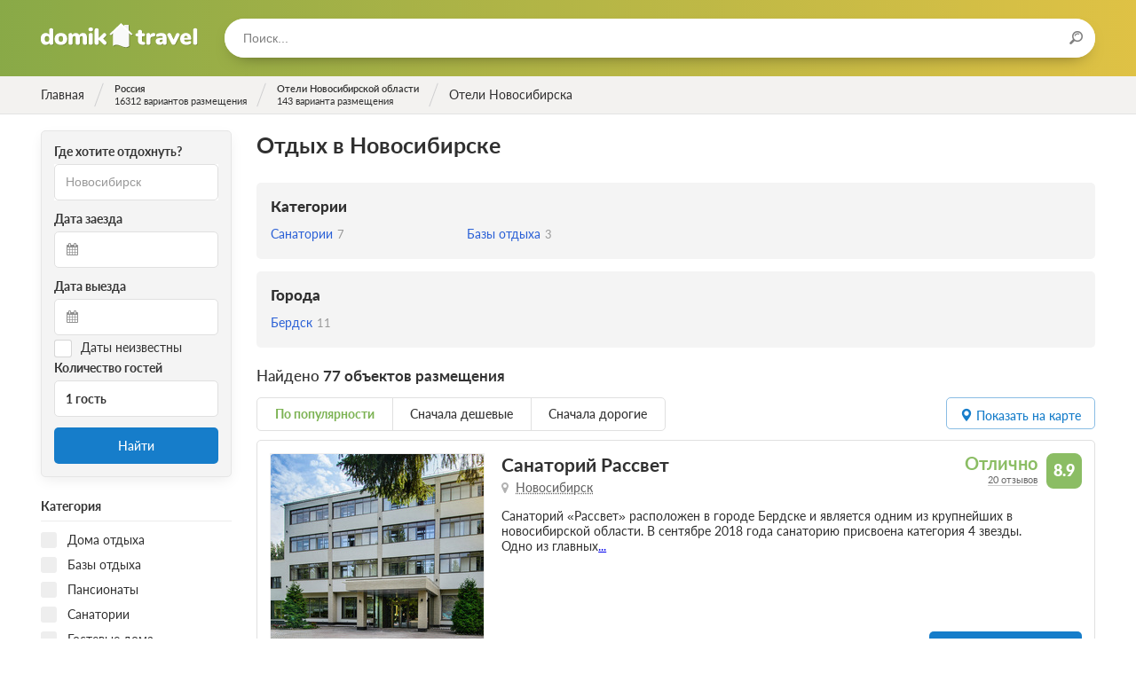

--- FILE ---
content_type: text/html; charset=utf-8
request_url: https://domik.travel/russia/novosibirskaya/novosibirsk
body_size: 22569
content:
<!DOCTYPE html>
<html lang="ru">
  <head>
    <meta name="viewport" content="width=device-width, initial-scale=1.0, maximum-scale=1.0, user-scalable=no, minimal-ui">
    <meta charset="utf-8">
    <title>Отдых в Новосибирске 2026 недорого. Отзывы и цены.</title>
    <meta name="csrf-param" content="authenticity_token" />
<meta name="csrf-token" content="5AXCCxRh5JGQQSyKT1mUL49FzXkmBY3G0DpsEAgq7CtQoGcUJrfwF1HbNvN4sF3Iw2dglG2UHiw7dFPLgohydw==" />
    <link rel="stylesheet" media="all" href="/assets/frontend_preload-efe8d43fc848c8cad0c79777d8be237cc7fd5efc65fc3a364ff100625f3b1423.css" />
    <script src="/assets/frontend_main-83cb9948784895e017c17276fe36e7731ec9e851e9979841e1e4e7003f8a0e14.js" defer="defer"></script>
    <link rel="preload" href="/assets/domik-logo-6d59986ced0ae7b8c17a0bc3990c1e13e09e9c3edfadec027e2c17a4c9d22506.svg" as="image" type="image/svg+xml" crossorigin="anonymous">




  <link rel="preload" href="/assets/fontawesome-webfont-2adefcbc041e7d18fcf2d417879dc5a09997aa64d675b7a3c4b6ce33da13f3fe.woff2" as="font" type="font/woff2" crossorigin="anonymous">
  <link rel="preload" href="/assets/latoheavy-2b14c2c2cf8198159f5c6bee61d9a9f2b77cc9e35bf64c345efe0bcc4d7076ff.woff2" as="font" type="font/woff2" crossorigin="anonymous">
  <link rel="preload" href="/assets/latobold-afd212edfc2e29c9884c82cdb47380f26018b97609f8e315a76cec3015aed6e0.woff2" as="font" type="font/woff2" crossorigin="anonymous">
  <link rel="preload" href="/assets/latoitalic-26e0ead02df6176cb1f50d71919ad45e964e9943b8cd1587da7933977dcd4678.woff2" as="font" type="font/woff2" crossorigin="anonymous">
  <link rel="preload" href="/assets/latosemibold-cb9283bb960a60610ed48fde0a6fb62a0ffd9353a004ecf87964a62f608c2be0.woff2" as="font" type="font/woff2" crossorigin="anonymous">
  <link rel="preload" href="/assets/latomedium-983dc3e27dde5c136f95843bacca09fb53d4307e0c2399e756f4f82929740ae2.woff2" as="font" type="font/woff2" crossorigin="anonymous">
  <link rel="preload" href="/assets/latoblack-3e3757c83d6b636b6c1499265ea95617cfc43b10e91716bf03f15d370fe2efc5.woff2" as="font" type="font/woff2" crossorigin="anonymous">
  <link rel="preload" href="/assets/latoregular-3f4ba1f4595ce8fa99f2653fafa551dc21beeb6bdd409e4fb160d3d81194419d.woff2" as="font" type="font/woff2" crossorigin="anonymous">
  <link rel="preload" href="/assets/latolight-9f25718845d84f73486ac3359244abc58a9eb0ed929b8fe3c64b28911033d175.woff2" as="font" type="font/woff2" crossorigin="anonymous">

<link rel="preload" href="/assets/fontawesome-webfont-ba0c59deb5450f5cb41b3f93609ee2d0d995415877ddfa223e8a8a7533474f07.woff" as="font" type="font/woff" crossorigin="anonymous">
<link rel="preload" href="/assets/fontawesome-webfont-aa58f33f239a0fb02f5c7a6c45c043d7a9ac9a093335806694ecd6d4edc0d6a8.ttf" as="font" type="font/ttf" crossorigin="anonymous">
<link rel="preload" href="/assets/latoheavy-8f9479f85eb31a01930cc7bf754eb2f89e38ee6989af6a9c3c18e30b18c9c11e.woff" as="font" type="font/woff" crossorigin="anonymous">
<link rel="preload" href="/assets/latobold-10153c36f4e254a4d7a78e028ac5ce3bd0a2ad406a1f1135af458cdb9d139013.woff" as="font" type="font/woff" crossorigin="anonymous">
<link rel="preload" href="/assets/latoitalic-a3b36ceac9d093a1c1d7237e0152b449b7a98c536d3633d6117395cf5796d98e.woff" as="font" type="font/woff" crossorigin="anonymous">
<link rel="preload" href="/assets/latosemibold-d2e650fde7b748c6f48495e6fa314563194333aef858db6fa4a6d3d5e19a11e0.woff" as="font" type="font/woff" crossorigin="anonymous">
<link rel="preload" href="/assets/latomedium-503aa0afd924263e23e5fbe885c36ad5373a0cbf22c24b104032cef8fb831571.woff" as="font" type="font/woff" crossorigin="anonymous">
<link rel="preload" href="/assets/latoblack-d6d41621e003f19801cea277343eec5e89c4bed2ebbae10d568efe0a5b14e3be.woff" as="font" type="font/woff" crossorigin="anonymous">
<link rel="preload" href="/assets/latoregular-f7a40621de140fea12b04805ebabffa3a27e4a2ad7860419f39f101fa4bf53b2.woff" as="font" type="font/woff" crossorigin="anonymous">
<link rel="preload" href="/assets/latolight-0a2afe868b3474f708f3c7178d087694b9e882abda7122252a19b7ae16fd3f94.woff" as="font" type="font/woff" crossorigin="anonymous">
<link rel="preload" href="/assets/restius-78baace8a9955e115395a383579cad9c8dab25275047020750fa413a8e8a9653.ttf?1p17oa" as="font" type="font/ttf" crossorigin="anonymous">


    <link rel="apple-touch-icon" sizes="57x57" href="/apple-icon-57x57.png">
    <link rel="apple-touch-icon" sizes="60x60" href="/apple-icon-60x60.png">
    <link rel="apple-touch-icon" sizes="72x72" href="/apple-icon-72x72.png">
    <link rel="apple-touch-icon" sizes="76x76" href="/apple-icon-76x76.png">
    <link rel="apple-touch-icon" sizes="114x114" href="/apple-icon-114x114.png">
    <link rel="apple-touch-icon" sizes="120x120" href="/apple-icon-120x120.png">
    <link rel="apple-touch-icon" sizes="144x144" href="/apple-icon-144x144.png">
    <link rel="apple-touch-icon" sizes="152x152" href="/apple-icon-152x152.png">
    <link rel="apple-touch-icon" sizes="180x180" href="/apple-icon-180x180.png">
    <link rel="icon" type="image/png" sizes="192x192"  href="/android-icon-192x192.png">
    <link rel="icon" type="image/png" sizes="32x32" href="/favicon-32x32.png">
    <link rel="icon" type="image/png" sizes="96x96" href="/favicon-96x96.png">
    <link rel="icon" type="image/png" sizes="16x16" href="/favicon-16x16.png">
    <link rel="manifest" href="/manifest.json">
    <meta name="msapplication-TileColor" content="#ffffff">
    <meta name="msapplication-TileImage" content="/ms-icon-144x144.png">
    <meta name="theme-color" content="#ffffff">
    <meta property = "og:title" content='Отдых в Новосибирске 2026 недорого. Отзывы и цены.'>
<meta name="description" content='Информация об отдыхе в Новосибирске. Список отелей, баз отдыха и санаториев и других объектов размещения. Цены, отзывы, фотографии. Официальный сайт Домик Тревел.'>
<meta property = "og:description" content='Информация об отдыхе в Новосибирске. Список отелей, баз отдыха и санаториев и других объектов размещения. Цены, отзывы, фотографии. Официальный сайт Домик Тревел.'>
<meta property = "og:type" content='website'>
<meta property = "og:url" content='https://domik.travel/russia/novosibirskaya/novosibirsk'>


    <script>window.yaContextCb=window.yaContextCb||[]</script>
    <script src="https://yandex.ru/ads/system/context.js" async></script>

    <script type="text/javascript" defer="defer">
      document.addEventListener("turbolinks:load", function(event) {
        if (typeof window.jivo_init === "function") {
          window.jivo_init();
        }
      });
    </script>
  </head>

  <body class="body ">
    <div class="overlay overlay_menu">
      <div class="overlay__popup">
        <div class="overlay__header">
          <div class="overlay__title">Меню</div>
          <div class="overlay__close js-menu-trigger"></div>
        </div>
        <div class="overlay__content">
          <div class="menu">
            <ul class="menu__list">
              <!-- <li class="menu__item">
                <a class="menu__link" href="/">Главная</a>
              </li> -->
            </ul>
          </div>
          <form class="search search_in-popup">
            <input class="search__input typeahead tt-input" type="text" placeholder="Поиск...">
          </form>
        </div>
      </div>
    </div>


    <header class="header ">
      <div class="header__content wrapper inner">
        <div class="header__logo">
          <a href="/" class="logo" title="На главную">Домик.travel</a>
        </div>
        <div class="header__menu">
          <div class="header__button header__button_menu js-menu-trigger">
            <i class="icon icon_menu"></i>
          </div>
          <!-- <div class="header__menu-content menu menu_inline">
            <ul class="menu__list">
              <li class="menu__item">
                <a class="menu__link" href="/book">Подбор санатория</a>
              </li>
            </ul>
          </div> -->
        </div>
          <div class="header__search">
            <div class="header__search-form">
              <form class="search search_in-header">
                <input class="search__input typeahead" type="text" placeholder="Поиск..."/>
                <div class="search__icon"><i class="icon icon_search"></i></div>
              </form>
            </div>
          </div>




        </div>
    </header>

      <div class="breadcrumbs">
    <ul class="breadcrumbs__list wrapper inner" itemscope itemtype="https://schema.org/BreadcrumbList">
                <li class="breadcrumbs__item breadcrumbs__item_main" itemprop="itemListElement" itemscope itemtype="https://schema.org/ListItem">
                  <a href="/" class="breadcrumbs__link" itemid="/" itemscope itemprop="item" itemtype="https://schema.org/Thing" data-turbolinks="false">
                    <div class="breadcrumbs__title" itemprop="name">Главная</div>
                  </a>
                  <meta itemprop="position" content="1" />
                </li>
                <li class="breadcrumbs__item " itemprop="itemListElement" itemscope itemtype="https://schema.org/ListItem">
                  <a href="/russia" class="breadcrumbs__link" itemid="/russia" itemscope itemprop="item" itemtype="https://schema.org/Thing" data-turbolinks="false">
                    <div class="breadcrumbs__title" itemprop="name">Россия</div>
                      <div class="breadcrumbs__subtitle">16312 вариантов размещения</div>
                  </a>
                  <meta itemprop="position" content="2" />
                </li>
                <li class="breadcrumbs__item " itemprop="itemListElement" itemscope itemtype="https://schema.org/ListItem">
                  <a href="/russia/novosibirskaya" class="breadcrumbs__link" itemid="/russia/novosibirskaya" itemscope itemprop="item" itemtype="https://schema.org/Thing" data-turbolinks="false">
                    <div class="breadcrumbs__title" itemprop="name">Отели Новосибирской области</div>
                      <div class="breadcrumbs__subtitle">143 варианта размещения</div>
                  </a>
                  <meta itemprop="position" content="3" />
                </li>
              <li class="breadcrumbs__item breadcrumbs__item_active " itemprop="itemListElement" itemscope itemtype="https://schema.org/ListItem">
                <div itemprop="name">Отели Новосибирска</div>
                <meta itemprop="position" content="4" />
              </li>
    </ul>
  </div>


    




<section class="content">
  <div class="content__row row wrapper">
      <aside class="col col_2-of-10 inner hide_on-mobile col_filter">
        <div class="filter">
            <div class="filter__fieldset filter-fieldset">
    <div class="filter-fieldset__body">
      <form class="search-form" data-turboform="true" action="/russia/novosibirskaya/novosibirsk" accept-charset="UTF-8" method="get"><input name="utf8" type="hidden" value="&#x2713;" />
  <input type='hidden' name='url' value="/russia/novosibirskaya/novosibirsk" />
  <div class="book-check-aside">
    <div class="book-check-aside__inner">
      <div class="book-check-aside__column book-check-aside__column_search">
        <div class="book-check-aside__subtitle">Где хотите отдохнуть?</div>
        <div class="book-check-aside__fieldset">
          <input type="text" required class="search-form__input typeahead" placeholder="Город, регион или объект" value="Новосибирск" />
        </div>
      </div>
      <div class="book-check-aside__column book-check-aside__column_arrival">
        <div class="book-check-aside__subtitle">Дата заезда</div>
        <div class="book-check-aside__fieldset">
          <div class="book-check-aside__icon icon icon_calendar"></div>
          <input readonly
            id="start-date"
            type="text"
            
            class="input book-check-aside__input book-check-aside__input_date air-datepicker start-date"
            data-date=""
            data-selected=""
            value=""
            />
          <input id="start-date-hidden" type="hidden" name="start_date" value="">
        </div>
      </div>
      <div class="book-check-aside__column book-check-aside__column_leaving">
        <div class="book-check-aside__subtitle">Дата выезда</div>
        <div class="book-check-aside__fieldset">
          <div class="book-check-aside__icon icon icon_calendar"></div>
          <input readonly
            id="end-date"
            type="text"
            
            class="input book-check-aside__input book-check-aside__input_date air-datepicker end-date"
            data-selected=""
            value=""
            />
          <input id="end-date-hidden" type="hidden" name="end_date" value="">
        </div>
      </div>
      <div class="book-check-aside__column_unknown-dates">
        <label class="checkbox">
          <input type="hidden" name="unknown_dates" id="hidden-unknown-dates" value="false" />
          <input type="checkbox" name="unknown_dates" id="unknown_dates" value="true" class="checkbox__input" />
          <span class="checkbox__title date-checkbox">Даты неизвестны</span>
        </label>
      </div>
      <div class="book-check-aside__column book-check-aside__column_guests">
        <div class="book-check-aside__subtitle">Количество гостей</div>
        <div class="book-check-aside__fieldset">
          <div class="book-check-aside__guests guests-pick" data-controller='guestpicker'>
            <div class="guests-pick__value" data-action="click->guestpicker#open" data-target="guestpicker.guestsLabel">1 гость</div>
            <div class="guests-pick__popup" data-target="guestpicker.popup">
              <div class="guests-pick__adult">
                <div class="plus-minus plus-minus_small">
                  <div class="plus-minus__button plus-minus__button_minus plus-minus__button_disabled" data-target="guestpicker.decButton" data-action="click->guestpicker#dec">&minus;</div>
                  <div class="plus-minus__button plus-minus__button_plus " data-target="guestpicker.incButton" data-action="click->guestpicker#inc">&plus;</div>
                  <div class="plus-minus__value" data-target="guestpicker.adultsLabel">1 взрослый</div>
                  <input type="hidden" name="adults" id="adults" value="1" data-target="guestpicker.adultsValue" />
                </div>
              </div>
              <div class="guests-pick__kids">
                <div class="kids-pick">
                  <div class="kids-pick__list" data-target="guestpicker.childrenList">
                  </div>
                  <div class="kids-pick__add">
                    <div class="kids-pick__add-button">Добавить ребенка</div>
                    <select class="kids-pick__select" data-target="guestpicker.childSelect" data-action="change->guestpicker#addChild">
                      <option value="-1" disabled>Выберите возраст ребенка</option>
                      <option value="0">0 лет</option>
                      <option value="1">1 год</option>
                      <option value="2">2 года</option>
                      <option value="3">3 года</option>
                      <option value="4">4 года</option>
                      <option value="5">5 лет</option>
                      <option value="6">6 лет</option>
                      <option value="7">7 лет</option>
                      <option value="8">8 лет</option>
                      <option value="9">9 лет</option>
                      <option value="10">10 лет</option>
                      <option value="11">11 лет</option>
                      <option value="12">12 лет</option>
                      <option value="13">13 лет</option>
                      <option value="14">14 лет</option>
                      <option value="15">15 лет</option>
                      <option value="16">16 лет</option>
                      <option value="17">17 лет</option>
                    </select>
                  </div>
                </div>
              </div>
            </div>
          </div>
        </div>
      </div>
      <div class="book-check-aside__column book-check-aside__column_submit">
        <button id="book-check-button"
            class="book-check-aside__submit button button_blue button_solid"
            data-controller="google yandex"
            data-target="google.element yandex.element"
            data-action="click->google#send click->yandex#send"
            data-ga-category="Категория"
            data-ga-action="Найти"
            data-ym-goal="search">
            Найти
        </button>
      </div>
    </div>
  </div>
</form>

    </div>
  </div>

<form id="filter" class="filter__form" data-turboform="true" action="/russia/novosibirskaya/novosibirsk" accept-charset="UTF-8" method="get"><input name="utf8" type="hidden" value="&#x2713;" />
  <input type="hidden" name="filter" id="filter-input" value="true" />
  <input type="hidden" name="sort" id="sort" />
  <input type="hidden" name="category_ids[]" id="category_ids_" />

  <div class="filter__body" data-turbolinks-permanent>

    <div class="filter__fieldset filter-fieldset">
    </div>



    <div class="filter__fieldset filter-fieldset">
      <div class="filter-fieldset__header">
        <div class="filter-fieldset__title">Категория</div>
      </div>
      <div class="filter-fieldset__body">
          <div class="filter__item">
            <label class="checkbox">
              <input type="checkbox" name="category_ids[]" id="category_id-1" value="1" class="checkbox__input" />
              <span class="checkbox__title">Дома отдыха</span>
            </label>
          </div>
          <div class="filter__item">
            <label class="checkbox">
              <input type="checkbox" name="category_ids[]" id="category_id-2" value="2" class="checkbox__input" />
              <span class="checkbox__title">Базы отдыха</span>
            </label>
          </div>
          <div class="filter__item">
            <label class="checkbox">
              <input type="checkbox" name="category_ids[]" id="category_id-3" value="3" class="checkbox__input" />
              <span class="checkbox__title">Пансионаты</span>
            </label>
          </div>
          <div class="filter__item">
            <label class="checkbox">
              <input type="checkbox" name="category_ids[]" id="category_id-4" value="4" class="checkbox__input" />
              <span class="checkbox__title">Санатории</span>
            </label>
          </div>
          <div class="filter__item">
            <label class="checkbox">
              <input type="checkbox" name="category_ids[]" id="category_id-5" value="5" class="checkbox__input" />
              <span class="checkbox__title">Гостевые дома</span>
            </label>
          </div>
          <div class="filter__item">
            <label class="checkbox">
              <input type="checkbox" name="category_ids[]" id="category_id-9" value="9" class="checkbox__input" />
              <span class="checkbox__title">Отели</span>
            </label>
          </div>
          <div class="filter__item">
            <label class="checkbox">
              <input type="checkbox" name="category_ids[]" id="category_id-10" value="10" class="checkbox__input" />
              <span class="checkbox__title">Апартаменты</span>
            </label>
          </div>
      </div>
    </div>


    <div class="filter__fieldset filter-fieldset">
      <div class="filter-fieldset__header">
        <div class="filter-fieldset__title">Минимальные цены за сутки</div>
      </div>
      <div class="filter-fieldset__body">
          <div class="filter__item">
            <label class="checkbox" data-key="prices_0-1000">
              <input type="checkbox" name="prices[]" id="price-0-1000" value="0-1000" class="checkbox__input" />
              <span class="checkbox__title">До 1000 руб.</span>
            </label>
          </div>
          <div class="filter__item">
            <label class="checkbox" data-key="prices_1000-2000">
              <input type="checkbox" name="prices[]" id="price-1000-2000" value="1000-2000" class="checkbox__input" />
              <span class="checkbox__title">От 1000 до 2000 руб.</span>
            </label>
          </div>
          <div class="filter__item">
            <label class="checkbox" data-key="prices_2000-3000">
              <input type="checkbox" name="prices[]" id="price-2000-3000" value="2000-3000" class="checkbox__input" />
              <span class="checkbox__title">От 2000 до 3000 руб.</span>
            </label>
          </div>
          <div class="filter__item">
            <label class="checkbox" data-key="prices_3000-4000">
              <input type="checkbox" name="prices[]" id="price-3000-4000" value="3000-4000" class="checkbox__input" />
              <span class="checkbox__title">От 3000 до 4000 руб.</span>
            </label>
          </div>
          <div class="filter__item">
            <label class="checkbox" data-key="prices_4000-5000">
              <input type="checkbox" name="prices[]" id="price-4000-5000" value="4000-5000" class="checkbox__input" />
              <span class="checkbox__title">От 4000 до 5000 руб.</span>
            </label>
          </div>
          <div class="filter__item">
            <label class="checkbox" data-key="prices_5000-">
              <input type="checkbox" name="prices[]" id="price-5000-" value="5000-" class="checkbox__input" />
              <span class="checkbox__title">От 5000 руб.</span>
            </label>
          </div>
      </div>
    </div>

    <div class="filter__fieldset filter-fieldset">
      <div class="filter-fieldset__header">
        <div class="filter-fieldset__title">Условия бронирования</div>
      </div>
      <div class="filter-fieldset__body">
        <div class="filter__item">
          <label class="checkbox" data-key="payment_way_1">
            <input type="checkbox" name="payment_ways[]" id="payment_ways_" value="1" class="checkbox__input" />
            <span class="checkbox__title">Оплата при заезде</span>
          </label>
        </div>
      </div>
    </div>

      <div class="filter__fieldset filter-fieldset">
        <div class="filter-fieldset__header">
          <div class="filter-fieldset__title">Расположение</div>
        </div>
        <div class="filter-fieldset__body">
          <div class="filter__item">
            <select name="place_id" id="place_id" class="select filter-select"><option value="">Выберите город</option><option value="232">От Бердска</option></select>
          </div>
          <div class="filter__item">
            <select name="distance" id="distance" class="select filter-select"><option value="">Не указан</option><option value="100">&lt; 100 км</option>
<option value="50">&lt; 50 км</option>
<option value="20">&lt; 20 км</option>
<option value="10">&lt; 10 км</option></select>
          </div>
        </div>
      </div>

        <div class="filter__fieldset filter-fieldset collapsable" data-controller="collapsable-list">
          <div class="collapsable__content">
            <div class="filter-fieldset__header">
              <div class="filter-fieldset__title">Водоемы поблизости</div>
            </div>
            <div class="filter-fieldset__body" data-target="collapsable-list.list" data-items="10">
                <div class="filter__item collapsable__item">
                  <label class="checkbox" data-key="water_52">
                    <input type="checkbox" name="water_ids[]" id="water-52" value="52" class="checkbox__input" />
                    <span class="checkbox__title">Бердь</span>
                  </label>
                </div>
                <div class="filter__item collapsable__item">
                  <label class="checkbox" data-key="water_192">
                    <input type="checkbox" name="water_ids[]" id="water-192" value="192" class="checkbox__input" />
                    <span class="checkbox__title">река Иня</span>
                  </label>
                </div>
                <div class="filter__item collapsable__item">
                  <label class="checkbox" data-key="water_266">
                    <input type="checkbox" name="water_ids[]" id="water-266" value="266" class="checkbox__input" />
                    <span class="checkbox__title">озеро Кривое</span>
                  </label>
                </div>
                <div class="filter__item collapsable__item">
                  <label class="checkbox" data-key="water_371">
                    <input type="checkbox" name="water_ids[]" id="water-371" value="371" class="checkbox__input" />
                    <span class="checkbox__title">водохранилище Новосибирское</span>
                  </label>
                </div>
                <div class="filter__item collapsable__item">
                  <label class="checkbox" data-key="water_378">
                    <input type="checkbox" name="water_ids[]" id="water-378" value="378" class="checkbox__input" />
                    <span class="checkbox__title">Обь</span>
                  </label>
                </div>
                <div class="filter__item collapsable__item">
                  <label class="checkbox" data-key="water_385">
                    <input type="checkbox" name="water_ids[]" id="water-385" value="385" class="checkbox__input" />
                    <span class="checkbox__title">Омь</span>
                  </label>
                </div>
            </div>
          </div>
          <div class="collapsable__footer" data-target="collapsable-list.footer">
            <a class="hotel__show-on-map" data-target="collapsable-list.showButton" data-action="collapsable-list#show">+ показать еще</a>
            <a class="hotel__show-on-map" data-target="collapsable-list.hideButton" data-action="collapsable-list#hide">- свернуть</a>
          </div>
        </div>
        <div class="filter__fieldset filter-fieldset">
          <div class="filter-fieldset__header">
            <div class="filter-fieldset__title">Расстояние до берега</div>
          </div>
          <div class="filter-fieldset__body">
            <div class="filter__item">
              <select name="shore_distance" id="shore_distance" class="select filter-select"><option value="">Не указано</option><option value="100">До 100 м</option>
<option value="200">До 200 м</option>
<option value="500">До 500 м</option>
<option value="1000">До 1 км</option></select>
            </div>
          </div>
        </div>


    <div class="filter__fieldset filter-fieldset">
      <div class="filter-fieldset__header">
        <div class="filter-fieldset__title">Питание</div>
      </div>
      <div class="filter-fieldset__body">
          <div class="filter__item">
            <label class="checkbox" data-key="food_1">
              <input type="checkbox" name="food[]" id="food-1" value="1" class="checkbox__input" />
              <span class="checkbox__title">Завтрак</span>
            </label>
          </div>
          <div class="filter__item">
            <label class="checkbox" data-key="food_2">
              <input type="checkbox" name="food[]" id="food-2" value="2" class="checkbox__input" />
              <span class="checkbox__title">Завтрак, обед</span>
            </label>
          </div>
          <div class="filter__item">
            <label class="checkbox" data-key="food_3">
              <input type="checkbox" name="food[]" id="food-3" value="3" class="checkbox__input" />
              <span class="checkbox__title">Завтрак, ужин</span>
            </label>
          </div>
          <div class="filter__item">
            <label class="checkbox" data-key="food_4">
              <input type="checkbox" name="food[]" id="food-4" value="4" class="checkbox__input" />
              <span class="checkbox__title">Обед, ужин</span>
            </label>
          </div>
          <div class="filter__item">
            <label class="checkbox" data-key="food_5">
              <input type="checkbox" name="food[]" id="food-5" value="5" class="checkbox__input" />
              <span class="checkbox__title">Трехразовое питание</span>
            </label>
          </div>
          <div class="filter__item">
            <label class="checkbox" data-key="food_6">
              <input type="checkbox" name="food[]" id="food-6" value="6" class="checkbox__input" />
              <span class="checkbox__title">Четырехразовое питание</span>
            </label>
          </div>
      </div>
    </div>


      <div class="filter__fieldset filter-fieldset">
        <div class="filter-fieldset__header">
          <div class="filter-fieldset__title">Услуги</div>
        </div>
        <div class="filter-fieldset__body">
          <div class="filter__item">
            <label class="checkbox" data-key="services_restroom">
              <input type="checkbox" name="services[]" id="service-restroom" value="restroom" class="checkbox__input" />
              <span class="checkbox__title">Удобства в номере</span>
            </label>
          </div>
          <div class="filter__item">
            <label class="checkbox" data-key="services_wi-fi">
              <input type="checkbox" name="services[]" id="service-wi-fi" value="wi-fi" class="checkbox__input" />
              <span class="checkbox__title">Wi-Fi</span>
            </label>
          </div>
          <div class="filter__item">
            <label class="checkbox" data-key="services_swimming-pool">
              <input type="checkbox" name="services[]" id="service-swimming-pool" value="swimming-pool" class="checkbox__input" />
              <span class="checkbox__title">Бассейн</span>
            </label>
          </div>
          <div class="filter__item">
            <label class="checkbox" data-key="services_sauna">
              <input type="checkbox" name="services[]" id="service-sauna" value="sauna" class="checkbox__input" />
              <span class="checkbox__title">Баня / Сауна</span>
            </label>
          </div>
          <div class="filter__item">
            <label class="checkbox" data-key="services_conference">
              <input type="checkbox" name="services[]" id="service-conference" value="conference" class="checkbox__input" />
              <span class="checkbox__title">Конференц-зал</span>
            </label>
          </div>
          <div class="filter__item">
            <label class="checkbox" data-key="services_fridge">
              <input type="checkbox" name="services[]" id="service-fridge" value="fridge" class="checkbox__input" />
              <span class="checkbox__title">Холодильник</span>
            </label>
          </div>
          <div class="filter__item">
            <label class="checkbox" data-key="services_climate-control">
              <input type="checkbox" name="services[]" id="service-climate-control" value="climate-control" class="checkbox__input" />
              <span class="checkbox__title">Кондиционер</span>
            </label>
          </div>
          <div class="filter__item">
            <label class="checkbox" data-key="services_parking">
              <input type="checkbox" name="services[]" id="service-parking" value="parking" class="checkbox__input" />
              <span class="checkbox__title">Парковка</span>
            </label>
          </div>
        </div>
      </div>

      <div class="filter__fieldset filter-fieldset">
        <div class="filter-fieldset__header">
          <div class="filter-fieldset__title">Отдых с детьми</div>
        </div>
        <div class="filter-fieldset__body">
            <div class="filter__item">
              <label class="checkbox" data-key="services_playground">
                <input type="checkbox" name="services[]" id="service-playground" value="playground" class="checkbox__input" />
                <span class="checkbox__title">Детская площадка</span>
              </label>
            </div>
            <div class="filter__item">
              <label class="checkbox" data-key="services_children-menu">
                <input type="checkbox" name="services[]" id="service-children-menu" value="children-menu" class="checkbox__input" />
                <span class="checkbox__title">Детское меню</span>
              </label>
            </div>
            <div class="filter__item">
              <label class="checkbox" data-key="services_children-health">
                <input type="checkbox" name="services[]" id="service-children-health" value="children-health" class="checkbox__input" />
                <span class="checkbox__title">Лечение детей</span>
              </label>
            </div>
            <div class="filter__item">
              <label class="checkbox" data-key="services_children-swimming-pool">
                <input type="checkbox" name="services[]" id="service-children-swimming-pool" value="children-swimming-pool" class="checkbox__input" />
                <span class="checkbox__title">Детский бассейн</span>
              </label>
            </div>
            <div class="filter__item">
              <label class="checkbox" data-key="services_nanny">
                <input type="checkbox" name="services[]" id="service-nanny" value="nanny" class="checkbox__input" />
                <span class="checkbox__title">Услуги няни</span>
              </label>
            </div>
        </div>
      </div>


  </div>
  <div class="filter__footer hide_on-tablet hide_on-desktop">
    <input class="filter__submit button button_blue button_solid js-mobile-filter-trigger" type="button" value="Применить"/>
  </div>
</form>
        </div>
      </aside>
    <div class="col col_8-of-10 inner">
      <div class="catalog">
        <div class="catalog__header catalog-header catalog-header_have-widget">
          <div class="catalog-header__inner">
            
            <div class="catalog-header__main">
              <h1 class="h1">Отдых в Новосибирске</h1>
                  <div class="link-container" data-controller="collapsable-links" data-target="collapsable-links.container">
    <div class="link-container__header">
      <div class="link-container__title">Категории</div>
    </div>
    <div class="link-container__list">
        <div class="link-container__item" style="">
          <a class="link-container__link link-container__link_small" href="/russia/novosibirskaya/novosibirsk/sanatoriums">
              <span class="link-container__text">Санатории</span>
              <span class="link-container__counter">7</span>
          </a>
        </div>
        <div class="link-container__item" style="">
          <a class="link-container__link link-container__link_small" href="/russia/novosibirskaya/novosibirsk/turbazi">
              <span class="link-container__text">Базы отдыха</span>
              <span class="link-container__counter">3</span>
          </a>
        </div>
    </div>
  </div>
  <div class="link-container" data-controller="collapsable-links" data-target="collapsable-links.container">
    <div class="link-container__header">
      <div class="link-container__title">Города</div>
    </div>
    <div class="link-container__list">
        <div class="link-container__item" style="">
          <a class="link-container__link link-container__link_small" href="/russia/novosibirskaya/berdsk">
              <span class="link-container__text">Бердск</span>
              <span class="link-container__counter">11</span>
          </a>
        </div>
    </div>
  </div>

              <div class="current-query">
                <div class="current-query__title">
                  Найдено
                  <span>77 объектов размещения</span>
                </div>
                <div class="current-query__list">
</div>

              </div>
            </div>
          </div>
        </div>
        <div class="catalog__settings">
  <div class="catalog__order order">
      <div class="order__list" data-controller="sort">
        <div class="order__item order__item_active">
          <span class="order__link" data-action="click->sort#sort" data-sort="popular">По популярности</span>
        </div>
        <div class="order__item ">
          <span class="order__link" data-action="click->sort#sort" data-sort="price_asc">Сначала дешевые</span>
        </div>
        <div class="order__item ">
          <span class="order__link" data-action="click->sort#sort" data-sort="price_desc">Сначала дорогие</span>
        </div>
      </div>
  </div>
  <div class="catalog__datepicker">
    <div class="datepicker-mobile-button js-mobile-datepicker-trigger">
      <div class="datepicker-mobile-button__title">Даты поездки</div>
      <div class="datepicker-mobile-button__subtitle">Даты не выбраны</div>
    </div>
  </div>
  <div data-controller="turobjs-map">
    <div class="show-map" data-action="click->turobjs-map#showMap">
      <div id="global-json" style="display:none">
      </div>
      <i class="icon icon_point"></i>
      <span class="hide_on-mobile hide_on-tablet">Показать на карте</span>
      <span class="hide_on-desktop">На карте</span>
    </div>
  </div>
</div>

<div class="catalog__float-filter">
  <div class="filter-float-button filter__mobile-trigger js-mobile-filter-trigger">Фильтр</div>
</div>

<div class="catalog__list">
      <div class="catalog__item">
  <div class="hotel hotel_card">
    <div class="hotel__photo">
      <div class="hotel__thumbnail thumbnail">
        <div class="thumbnail__counter">18 фото</div>
        <div class="thumbnail__widget swiper-container">
          <div class="thumbnail__widget-wrapper swiper-wrapper">
                <div class="thumbnail__widget-slide swiper-slide">
                  <a data-turbolinks="false"
                     class="thumbnail__image"
                     rel="nofollow"
                     href="/russia/novosibirskaya/rassvet2">
                    <img alt='Санаторий Рассвет, Новосибирск, Новосибирская область' data-src='/system/photos/pictures/000/343/127/catalog/open-uri20200717-5229-1xw74tt.jpg?1594959534' class='b-lazy' src='[data-uri]' />
                  </a>
                </div>
                <div class="thumbnail__widget-slide swiper-slide">
                  <a data-turbolinks="false"
                     class="thumbnail__image"
                     rel="nofollow"
                     href="/russia/novosibirskaya/rassvet2">
                    <img alt='Санаторий Рассвет, Новосибирск, Новосибирская область' data-src='/system/photos/pictures/000/028/767/catalog/92928545.jpg?1579431474' class='swiper-lazy' src='[data-uri]' />
                  </a>
                </div>
                <div class="thumbnail__widget-slide swiper-slide">
                  <a data-turbolinks="false"
                     class="thumbnail__image"
                     rel="nofollow"
                     href="/russia/novosibirskaya/rassvet2">
                    <img alt='Санаторий Рассвет, Новосибирск, Новосибирская область' data-src='/system/photos/pictures/000/203/585/catalog/IMG_1377.jpg?1579436411' class='swiper-lazy' src='[data-uri]' />
                  </a>
                </div>
                <div class="thumbnail__widget-slide swiper-slide">
                  <a data-turbolinks="false"
                     class="thumbnail__image"
                     rel="nofollow"
                     href="/russia/novosibirskaya/rassvet2">
                    <img alt='Санаторий Рассвет, Новосибирск, Новосибирская область' data-src='/system/photos/pictures/000/028/766/catalog/98905581.jpg?1579436412' class='swiper-lazy' src='[data-uri]' />
                  </a>
                </div>
                <div class="thumbnail__widget-slide swiper-slide">
                  <a data-turbolinks="false"
                     class="thumbnail__image"
                     rel="nofollow"
                     href="/russia/novosibirskaya/rassvet2">
                    <img alt='Санаторий Рассвет, Новосибирск, Новосибирская область' data-src='/system/photos/pictures/000/028/770/catalog/eI-X22ptB24_640x420_39d.jpg?1579436409' class='swiper-lazy' src='[data-uri]' />
                  </a>
                </div>
                <div class="thumbnail__widget-slide swiper-slide">
                  <a data-turbolinks="false"
                     class="thumbnail__image"
                     rel="nofollow"
                     href="/russia/novosibirskaya/rassvet2">
                    <img alt='Санаторий Рассвет, Новосибирск, Новосибирская область' data-src='/system/photos/pictures/000/203/587/catalog/2018rassvet17.jpg?1579436410' class='swiper-lazy' src='[data-uri]' />
                  </a>
                </div>
                <div class="thumbnail__widget-slide swiper-slide">
                  <a data-turbolinks="false"
                     class="thumbnail__image"
                     rel="nofollow"
                     href="/russia/novosibirskaya/rassvet2">
                    <img alt='Санаторий Рассвет, Новосибирск, Новосибирская область' data-src='/system/photos/pictures/000/203/586/catalog/140737518960382_78ef.jpg?1579436412' class='swiper-lazy' src='[data-uri]' />
                  </a>
                </div>
                <div class="thumbnail__widget-slide swiper-slide">
                  <a data-turbolinks="false"
                     class="thumbnail__image"
                     rel="nofollow"
                     href="/russia/novosibirskaya/rassvet2">
                    <img alt='Санаторий Рассвет, Новосибирск, Новосибирская область' data-src='/system/photos/pictures/000/028/771/catalog/fO19Ye2giwU_640x420_39d.jpg?1579436414' class='swiper-lazy' src='[data-uri]' />
                  </a>
                </div>
                <div class="thumbnail__widget-slide swiper-slide">
                  <a data-turbolinks="false"
                     class="thumbnail__image"
                     rel="nofollow"
                     href="/russia/novosibirskaya/rassvet2">
                    <img alt='Санаторий Рассвет, Новосибирск, Новосибирская область' data-src='/system/photos/pictures/000/028/774/catalog/IMG_7695.jpg?1579436411' class='swiper-lazy' src='[data-uri]' />
                  </a>
                </div>
                <div class="thumbnail__widget-slide swiper-slide">
                  <a data-turbolinks="false"
                     class="thumbnail__image"
                     rel="nofollow"
                     href="/russia/novosibirskaya/rassvet2">
                    <img alt='Санаторий Рассвет, Новосибирск, Новосибирская область' data-src='/system/photos/pictures/000/028/773/catalog/IMG_7740.jpg?1579436411' class='swiper-lazy' src='[data-uri]' />
                  </a>
                </div>
                <div class="thumbnail__widget-slide swiper-slide">
                  <a data-turbolinks="false"
                     class="thumbnail__image"
                     rel="nofollow"
                     href="/russia/novosibirskaya/rassvet2">
                    <img alt='Санаторий Рассвет, Новосибирск, Новосибирская область' data-src='/system/photos/pictures/000/028/775/catalog/MzGV3I2wyz8.jpg?1579436411' class='swiper-lazy' src='[data-uri]' />
                  </a>
                </div>
                <div class="thumbnail__widget-slide swiper-slide">
                  <a data-turbolinks="false"
                     class="thumbnail__image"
                     rel="nofollow"
                     href="/russia/novosibirskaya/rassvet2">
                    <img alt='Санаторий Рассвет, Новосибирск, Новосибирская область' data-src='/system/photos/pictures/000/203/588/catalog/p1ci1l2krq1bmq1nea11951p6kpug8.jpg?1579436412' class='swiper-lazy' src='[data-uri]' />
                  </a>
                </div>
                <div class="thumbnail__widget-slide swiper-slide">
                  <a data-turbolinks="false"
                     class="thumbnail__image"
                     rel="nofollow"
                     href="/russia/novosibirskaya/rassvet2">
                    <img alt='Санаторий Рассвет, Новосибирск, Новосибирская область' data-src='/system/photos/pictures/000/028/768/catalog/130635981.jpg?1579436412' class='swiper-lazy' src='[data-uri]' />
                  </a>
                </div>
                <div class="thumbnail__widget-slide swiper-slide">
                  <a data-turbolinks="false"
                     class="thumbnail__image"
                     rel="nofollow"
                     href="/russia/novosibirskaya/rassvet2">
                    <img alt='Санаторий Рассвет, Новосибирск, Новосибирская область' data-src='/system/photos/pictures/000/028/776/catalog/%D0%A2%D0%A3%D0%A2%D0%A3%D0%AE%D0%A2-00004.jpg?1579436412' class='swiper-lazy' src='[data-uri]' />
                  </a>
                </div>
                <div class="thumbnail__widget-slide swiper-slide">
                  <a data-turbolinks="false"
                     class="thumbnail__image"
                     rel="nofollow"
                     href="/russia/novosibirskaya/rassvet2">
                    <img alt='Санаторий Рассвет, Новосибирск, Новосибирская область' data-src='/system/photos/pictures/000/028/772/catalog/g94uo076X-0.jpg?1579436417' class='swiper-lazy' src='[data-uri]' />
                  </a>
                </div>
                <div class="thumbnail__widget-slide swiper-slide">
                  <a data-turbolinks="false"
                     class="thumbnail__image"
                     rel="nofollow"
                     href="/russia/novosibirskaya/rassvet2">
                    <img alt='Санаторий Рассвет, Новосибирск, Новосибирская область' data-src='/system/photos/pictures/000/028/769/catalog/130636080.jpg?1579436413' class='swiper-lazy' src='[data-uri]' />
                  </a>
                </div>
                <div class="thumbnail__widget-slide swiper-slide">
                  <a data-turbolinks="false"
                     class="thumbnail__image"
                     rel="nofollow"
                     href="/russia/novosibirskaya/rassvet2">
                    <img alt='Санаторий Рассвет, Новосибирск, Новосибирская область' data-src='/system/photos/pictures/000/203/589/catalog/1-15.jpg?1579436413' class='swiper-lazy' src='[data-uri]' />
                  </a>
                </div>
                <div class="thumbnail__widget-slide swiper-slide">
                  <a data-turbolinks="false"
                     class="thumbnail__image"
                     rel="nofollow"
                     href="/russia/novosibirskaya/rassvet2">
                    <img alt='Санаторий Рассвет, Новосибирск, Новосибирская область' data-src='/system/photos/pictures/000/203/590/catalog/004.jpg?1579436413' class='swiper-lazy' src='[data-uri]' />
                  </a>
                </div>
          </div>
          <div class="thumbnail__button thumbnail__button_backward"></div>
          <div class="thumbnail__button thumbnail__button_forward"></div>
        </div>
      </div>
    </div>
    <div class="hotel__inner">
      <div class="hotel__header">
          <div class="hotel__rating rating rating_right">
            <div class="rating__header">
              <div class="rating__rate rating__rate_green"
                   title="На основе рейтинга наших гостей, Tripadvisor, Booking, Otzovik, Mirturbaz и Kurortix">
                8.9
              </div>
              <div class="rating__title rating__title_green"
                   title="На основе рейтинга наших гостей, Tripadvisor, Booking, Otzovik, Mirturbaz и Kurortix">
                Отлично
              </div>
                <div class="rating__responses">
                  <a href="/russia/novosibirskaya/rassvet2#reviews" data-turbolinks="false">
                    20 отзывов
                  </a>
                </div>
            </div>
          </div>
        <h2 class="hotel__title">
          <a data-turbolinks="false"
            class="hotel__link"
            href="/russia/novosibirskaya/rassvet2"
            target="_blank">
            Санаторий Рассвет
          </a>
        </h2>

        <div class="hotel__labels-row">


          <div class="hotel__address" databout-controller="turobjs-map">
            <a data-active-id="21286" data-action="click->turobjs-map#showMap" data-turbolinks="false">
            Новосибирск
            </a>
          </div>
        </div>
      </div>

        <div class="hotel__about-row">
          <div class="hotel__about-col hotel__about-col_main">
            <div class="hotel__about">
              <p>Санаторий &laquo;Рассвет&raquo;&nbsp;расположен в городе Бердске и является одним из крупнейших в новосибирской области.&nbsp;В сентябре 2018 года санаторию присвоена категория 4 звезды. Одно из главных<a data-turbolinks="false" href="/russia/novosibirskaya/rassvet2">...</a>
            </div>
          </div>
        </div>

      <div class="hotel__footer">

        <span class="open-turobj" style="display: block; height: 57px;" data-url="/russia/novosibirskaya/rassvet2"></span>
      </div>
    </div>
  </div>
</div>

      <div class="catalog__item">
  <div class="hotel hotel_card">
    <div class="hotel__photo">
      <div class="hotel__thumbnail thumbnail">
        <div class="thumbnail__counter">13 фото</div>
        <div class="thumbnail__widget swiper-container">
          <div class="thumbnail__widget-wrapper swiper-wrapper">
                <div class="thumbnail__widget-slide swiper-slide">
                  <a data-turbolinks="false"
                     class="thumbnail__image"
                     rel="nofollow"
                     href="/russia/novosibirskaya/sibiryak12">
                    <img alt='Санаторий Сибиряк, Новосибирск, Новосибирская область' data-src='/system/photos/pictures/000/200/320/catalog/original_118053582.jpg?1579431683' class='b-lazy' src='[data-uri]' />
                  </a>
                </div>
                <div class="thumbnail__widget-slide swiper-slide">
                  <a data-turbolinks="false"
                     class="thumbnail__image"
                     rel="nofollow"
                     href="/russia/novosibirskaya/sibiryak12">
                    <img alt='Санаторий Сибиряк, Новосибирск, Новосибирская область' data-src='/system/photos/pictures/000/200/321/catalog/big-sanatorij-sibirak.jpg?1579441007' class='swiper-lazy' src='[data-uri]' />
                  </a>
                </div>
                <div class="thumbnail__widget-slide swiper-slide">
                  <a data-turbolinks="false"
                     class="thumbnail__image"
                     rel="nofollow"
                     href="/russia/novosibirskaya/sibiryak12">
                    <img alt='Санаторий Сибиряк, Новосибирск, Новосибирская область' data-src='/system/photos/pictures/000/200/322/catalog/db0e6f12ad3a0ea67ab4af686281a1d4-1000x667.jpg?1579441008' class='swiper-lazy' src='[data-uri]' />
                  </a>
                </div>
                <div class="thumbnail__widget-slide swiper-slide">
                  <a data-turbolinks="false"
                     class="thumbnail__image"
                     rel="nofollow"
                     href="/russia/novosibirskaya/sibiryak12">
                    <img alt='Санаторий Сибиряк, Новосибирск, Новосибирская область' data-src='/system/photos/pictures/000/200/331/catalog/original_30591692.jpg?1579441008' class='swiper-lazy' src='[data-uri]' />
                  </a>
                </div>
                <div class="thumbnail__widget-slide swiper-slide">
                  <a data-turbolinks="false"
                     class="thumbnail__image"
                     rel="nofollow"
                     href="/russia/novosibirskaya/sibiryak12">
                    <img alt='Санаторий Сибиряк, Новосибирск, Новосибирская область' data-src='/system/photos/pictures/000/200/327/catalog/16.jpg?1579441008' class='swiper-lazy' src='[data-uri]' />
                  </a>
                </div>
                <div class="thumbnail__widget-slide swiper-slide">
                  <a data-turbolinks="false"
                     class="thumbnail__image"
                     rel="nofollow"
                     href="/russia/novosibirskaya/sibiryak12">
                    <img alt='Санаторий Сибиряк, Новосибирск, Новосибирская область' data-src='/system/photos/pictures/000/200/323/catalog/original_29812978.jpg?1579441008' class='swiper-lazy' src='[data-uri]' />
                  </a>
                </div>
                <div class="thumbnail__widget-slide swiper-slide">
                  <a data-turbolinks="false"
                     class="thumbnail__image"
                     rel="nofollow"
                     href="/russia/novosibirskaya/sibiryak12">
                    <img alt='Санаторий Сибиряк, Новосибирск, Новосибирская область' data-src='/system/photos/pictures/000/200/324/catalog/d8b0924aa554856eccb377c607f6b8d4.jpg?1579441007' class='swiper-lazy' src='[data-uri]' />
                  </a>
                </div>
                <div class="thumbnail__widget-slide swiper-slide">
                  <a data-turbolinks="false"
                     class="thumbnail__image"
                     rel="nofollow"
                     href="/russia/novosibirskaya/sibiryak12">
                    <img alt='Санаторий Сибиряк, Новосибирск, Новосибирская область' data-src='/system/photos/pictures/000/200/325/catalog/0_9f1da_16a558dd_orig.jpg?1579441008' class='swiper-lazy' src='[data-uri]' />
                  </a>
                </div>
                <div class="thumbnail__widget-slide swiper-slide">
                  <a data-turbolinks="false"
                     class="thumbnail__image"
                     rel="nofollow"
                     href="/russia/novosibirskaya/sibiryak12">
                    <img alt='Санаторий Сибиряк, Новосибирск, Новосибирская область' data-src='/system/photos/pictures/000/200/326/catalog/140737497535101_6c4a.jpg?1579441008' class='swiper-lazy' src='[data-uri]' />
                  </a>
                </div>
                <div class="thumbnail__widget-slide swiper-slide">
                  <a data-turbolinks="false"
                     class="thumbnail__image"
                     rel="nofollow"
                     href="/russia/novosibirskaya/sibiryak12">
                    <img alt='Санаторий Сибиряк, Новосибирск, Новосибирская область' data-src='/system/photos/pictures/000/200/328/catalog/2622270.jpg?1579441008' class='swiper-lazy' src='[data-uri]' />
                  </a>
                </div>
                <div class="thumbnail__widget-slide swiper-slide">
                  <a data-turbolinks="false"
                     class="thumbnail__image"
                     rel="nofollow"
                     href="/russia/novosibirskaya/sibiryak12">
                    <img alt='Санаторий Сибиряк, Новосибирск, Новосибирская область' data-src='/system/photos/pictures/000/200/329/catalog/849558-1530028819.jpg?1579441008' class='swiper-lazy' src='[data-uri]' />
                  </a>
                </div>
                <div class="thumbnail__widget-slide swiper-slide">
                  <a data-turbolinks="false"
                     class="thumbnail__image"
                     rel="nofollow"
                     href="/russia/novosibirskaya/sibiryak12">
                    <img alt='Санаторий Сибиряк, Новосибирск, Новосибирская область' data-src='/system/photos/pictures/000/200/330/catalog/6%283%29.jpg?1579441009' class='swiper-lazy' src='[data-uri]' />
                  </a>
                </div>
                <div class="thumbnail__widget-slide swiper-slide">
                  <a data-turbolinks="false"
                     class="thumbnail__image"
                     rel="nofollow"
                     href="/russia/novosibirskaya/sibiryak12">
                    <img alt='Санаторий Сибиряк, Новосибирск, Новосибирская область' data-src='/system/photos/pictures/000/200/332/catalog/542e703776c24e00ea6c9e813b4ea7e1a402456f.jpg?1579441008' class='swiper-lazy' src='[data-uri]' />
                  </a>
                </div>
          </div>
          <div class="thumbnail__button thumbnail__button_backward"></div>
          <div class="thumbnail__button thumbnail__button_forward"></div>
        </div>
      </div>
    </div>
    <div class="hotel__inner">
      <div class="hotel__header">
          <div class="hotel__rating rating rating_right">
            <div class="rating__header">
              <div class="rating__rate rating__rate_green"
                   title="На основе рейтинга наших гостей, Tripadvisor, Booking, Otzovik, Mirturbaz и Kurortix">
                8.5
              </div>
              <div class="rating__title rating__title_green"
                   title="На основе рейтинга наших гостей, Tripadvisor, Booking, Otzovik, Mirturbaz и Kurortix">
                Отлично
              </div>
                <div class="rating__responses">
                  <a href="/russia/novosibirskaya/sibiryak12#reviews" data-turbolinks="false">
                    32 отзыва
                  </a>
                </div>
            </div>
          </div>
        <h2 class="hotel__title">
          <a data-turbolinks="false"
            class="hotel__link"
            href="/russia/novosibirskaya/sibiryak12"
            target="_blank">
            Санаторий Сибиряк
          </a>
        </h2>

        <div class="hotel__labels-row">


          <div class="hotel__address" databout-controller="turobjs-map">
            <a data-active-id="24689" data-action="click->turobjs-map#showMap" data-turbolinks="false">
            Бердск
            </a>
          </div>
        </div>
      </div>

        <div class="hotel__about-row">
          <div class="hotel__about-col hotel__about-col_main">
            <div class="hotel__about">
              <p>&laquo;Сибиряк&raquo; &mdash;&nbsp;один из самых современных санаториев в Новосибирской области &ndash; находится всего в 30 км от Новосибирска.</p>

<p>Медицинские кабинеты укомплектованы современным<a data-turbolinks="false" href="/russia/novosibirskaya/sibiryak12">...</a>
            </div>
          </div>
        </div>

      <div class="hotel__footer">

        <span class="open-turobj" style="display: block; height: 57px;" data-url="/russia/novosibirskaya/sibiryak12"></span>
      </div>
    </div>
  </div>
</div>

      <div class="catalog__item">
  <div class="hotel hotel_card">
    <div class="hotel__photo">
      <div class="hotel__thumbnail thumbnail">
        <div class="thumbnail__counter">12 фото</div>
        <div class="thumbnail__widget swiper-container">
          <div class="thumbnail__widget-wrapper swiper-wrapper">
                <div class="thumbnail__widget-slide swiper-slide">
                  <a data-turbolinks="false"
                     class="thumbnail__image"
                     rel="nofollow"
                     href="/russia/novosibirskaya/krasnozerskiy">
                    <img alt='Санаторий Краснозерский, Новосибирск, Новосибирская область' data-src='/system/photos/pictures/000/333/024/catalog/c5061a33914dd4b8d4ff43bbb6e94ac3.jpg?1579431789' class='b-lazy' src='[data-uri]' />
                  </a>
                </div>
                <div class="thumbnail__widget-slide swiper-slide">
                  <a data-turbolinks="false"
                     class="thumbnail__image"
                     rel="nofollow"
                     href="/russia/novosibirskaya/krasnozerskiy">
                    <img alt='Санаторий Краснозерский, Новосибирск, Новосибирская область' data-src='/system/photos/pictures/000/333/023/catalog/205b69f9061dd7d474611811e6b72442.jpg?1579442921' class='swiper-lazy' src='[data-uri]' />
                  </a>
                </div>
                <div class="thumbnail__widget-slide swiper-slide">
                  <a data-turbolinks="false"
                     class="thumbnail__image"
                     rel="nofollow"
                     href="/russia/novosibirskaya/krasnozerskiy">
                    <img alt='Санаторий Краснозерский, Новосибирск, Новосибирская область' data-src='/system/photos/pictures/000/333/017/catalog/139a95588050706fc532b34a249b5d92.jpg?1579442922' class='swiper-lazy' src='[data-uri]' />
                  </a>
                </div>
                <div class="thumbnail__widget-slide swiper-slide">
                  <a data-turbolinks="false"
                     class="thumbnail__image"
                     rel="nofollow"
                     href="/russia/novosibirskaya/krasnozerskiy">
                    <img alt='Санаторий Краснозерский, Новосибирск, Новосибирская область' data-src='/system/photos/pictures/000/333/021/catalog/dc7e1f547852b5eb33708a3cfb544ff4.jpg?1579442923' class='swiper-lazy' src='[data-uri]' />
                  </a>
                </div>
                <div class="thumbnail__widget-slide swiper-slide">
                  <a data-turbolinks="false"
                     class="thumbnail__image"
                     rel="nofollow"
                     href="/russia/novosibirskaya/krasnozerskiy">
                    <img alt='Санаторий Краснозерский, Новосибирск, Новосибирская область' data-src='/system/photos/pictures/000/333/022/catalog/38cf72b8db8d1d10b77f97e6a78356b0.jpg?1579442922' class='swiper-lazy' src='[data-uri]' />
                  </a>
                </div>
                <div class="thumbnail__widget-slide swiper-slide">
                  <a data-turbolinks="false"
                     class="thumbnail__image"
                     rel="nofollow"
                     href="/russia/novosibirskaya/krasnozerskiy">
                    <img alt='Санаторий Краснозерский, Новосибирск, Новосибирская область' data-src='/system/photos/pictures/000/333/019/catalog/59c64ba93adb330b8faaf9cfd6272b85.jpg?1579442921' class='swiper-lazy' src='[data-uri]' />
                  </a>
                </div>
                <div class="thumbnail__widget-slide swiper-slide">
                  <a data-turbolinks="false"
                     class="thumbnail__image"
                     rel="nofollow"
                     href="/russia/novosibirskaya/krasnozerskiy">
                    <img alt='Санаторий Краснозерский, Новосибирск, Новосибирская область' data-src='/system/photos/pictures/000/333/020/catalog/13629e1b331c524c0abf15632c182d7a.jpg?1579442921' class='swiper-lazy' src='[data-uri]' />
                  </a>
                </div>
                <div class="thumbnail__widget-slide swiper-slide">
                  <a data-turbolinks="false"
                     class="thumbnail__image"
                     rel="nofollow"
                     href="/russia/novosibirskaya/krasnozerskiy">
                    <img alt='Санаторий Краснозерский, Новосибирск, Новосибирская область' data-src='/system/photos/pictures/000/333/018/catalog/2b22da6a3bd6490bac26dcff002f348a.jpg?1579442922' class='swiper-lazy' src='[data-uri]' />
                  </a>
                </div>
                <div class="thumbnail__widget-slide swiper-slide">
                  <a data-turbolinks="false"
                     class="thumbnail__image"
                     rel="nofollow"
                     href="/russia/novosibirskaya/krasnozerskiy">
                    <img alt='Санаторий Краснозерский, Новосибирск, Новосибирская область' data-src='/system/photos/pictures/000/333/013/catalog/012677e985438a438cb9ca080c37e648.jpg?1579442922' class='swiper-lazy' src='[data-uri]' />
                  </a>
                </div>
                <div class="thumbnail__widget-slide swiper-slide">
                  <a data-turbolinks="false"
                     class="thumbnail__image"
                     rel="nofollow"
                     href="/russia/novosibirskaya/krasnozerskiy">
                    <img alt='Санаторий Краснозерский, Новосибирск, Новосибирская область' data-src='/system/photos/pictures/000/333/014/catalog/5a6504a304c8a48e2796667aebb6e87f.jpg?1579442922' class='swiper-lazy' src='[data-uri]' />
                  </a>
                </div>
                <div class="thumbnail__widget-slide swiper-slide">
                  <a data-turbolinks="false"
                     class="thumbnail__image"
                     rel="nofollow"
                     href="/russia/novosibirskaya/krasnozerskiy">
                    <img alt='Санаторий Краснозерский, Новосибирск, Новосибирская область' data-src='/system/photos/pictures/000/333/015/catalog/8573aaf5fb6d4e5a9519e2f4b11c31a4.jpg?1579442922' class='swiper-lazy' src='[data-uri]' />
                  </a>
                </div>
                <div class="thumbnail__widget-slide swiper-slide">
                  <a data-turbolinks="false"
                     class="thumbnail__image"
                     rel="nofollow"
                     href="/russia/novosibirskaya/krasnozerskiy">
                    <img alt='Санаторий Краснозерский, Новосибирск, Новосибирская область' data-src='/system/photos/pictures/000/333/016/catalog/0c53a682b37f12f4ad943b3e86e4d390.jpg?1579442922' class='swiper-lazy' src='[data-uri]' />
                  </a>
                </div>
          </div>
          <div class="thumbnail__button thumbnail__button_backward"></div>
          <div class="thumbnail__button thumbnail__button_forward"></div>
        </div>
      </div>
    </div>
    <div class="hotel__inner">
      <div class="hotel__header">
          <div class="hotel__rating rating rating_right">
            <div class="rating__header">
              <div class="rating__rate rating__rate_green"
                   title="На основе рейтинга наших гостей, Tripadvisor, Booking, Otzovik, Mirturbaz и Kurortix">
                8.8
              </div>
              <div class="rating__title rating__title_green"
                   title="На основе рейтинга наших гостей, Tripadvisor, Booking, Otzovik, Mirturbaz и Kurortix">
                Отлично
              </div>
                <div class="rating__responses">
                  <a href="/russia/novosibirskaya/krasnozerskiy#reviews" data-turbolinks="false">
                    17 отзывов
                  </a>
                </div>
            </div>
          </div>
        <h2 class="hotel__title">
          <a data-turbolinks="false"
            class="hotel__link"
            href="/russia/novosibirskaya/krasnozerskiy"
            target="_blank">
            Санаторий Краснозерский
          </a>
        </h2>

        <div class="hotel__labels-row">


          <div class="hotel__address" databout-controller="turobjs-map">
            <a data-active-id="21287" data-action="click->turobjs-map#showMap" data-turbolinks="false">
            Новосибирск
            </a>
          </div>
        </div>
      </div>

        <div class="hotel__about-row">
          <div class="hotel__about-col hotel__about-col_main">
            <div class="hotel__about">
              <p>Санаторий &laquo;Краснозерский&raquo; &ndash; уникальная экологически благополучная здравница, расположенная на юге Новосибирской области. Курорт основан в 1965 году. С 2005 года &ndash;&nbsp;это<a data-turbolinks="false" href="/russia/novosibirskaya/krasnozerskiy">...</a>
            </div>
          </div>
        </div>

      <div class="hotel__footer">

        <span class="open-turobj" style="display: block; height: 57px;" data-url="/russia/novosibirskaya/krasnozerskiy"></span>
      </div>
    </div>
  </div>
</div>

      <div class="catalog__item">
  <div class="hotel hotel_card">
    <div class="hotel__photo">
      <div class="hotel__thumbnail thumbnail">
        <div class="thumbnail__counter">10 фото</div>
        <div class="thumbnail__widget swiper-container">
          <div class="thumbnail__widget-wrapper swiper-wrapper">
                <div class="thumbnail__widget-slide swiper-slide">
                  <a data-turbolinks="false"
                     class="thumbnail__image"
                     rel="nofollow"
                     href="/russia/novosibirskaya/otel-park-wood-hotel">
                    <img alt='Отель Park Wood Hotel Академгородок, Новосибирск, Новосибирская область' data-src='/system/photos/pictures/001/623/902/catalog/open-uri20240912-2614533-1a3xyt.jpg?1726135548' class='b-lazy' src='[data-uri]' />
                  </a>
                </div>
                <div class="thumbnail__widget-slide swiper-slide">
                  <a data-turbolinks="false"
                     class="thumbnail__image"
                     rel="nofollow"
                     href="/russia/novosibirskaya/otel-park-wood-hotel">
                    <img alt='Отель Park Wood Hotel Академгородок, Новосибирск, Новосибирская область' data-src='/system/photos/pictures/001/623/903/catalog/open-uri20240912-2614533-w6mf0u.jpg?1726135554' class='swiper-lazy' src='[data-uri]' />
                  </a>
                </div>
                <div class="thumbnail__widget-slide swiper-slide">
                  <a data-turbolinks="false"
                     class="thumbnail__image"
                     rel="nofollow"
                     href="/russia/novosibirskaya/otel-park-wood-hotel">
                    <img alt='Отель Park Wood Hotel Академгородок, Новосибирск, Новосибирская область' data-src='/system/photos/pictures/001/623/904/catalog/open-uri20240912-2614533-14m08g0.jpg?1726135561' class='swiper-lazy' src='[data-uri]' />
                  </a>
                </div>
                <div class="thumbnail__widget-slide swiper-slide">
                  <a data-turbolinks="false"
                     class="thumbnail__image"
                     rel="nofollow"
                     href="/russia/novosibirskaya/otel-park-wood-hotel">
                    <img alt='Отель Park Wood Hotel Академгородок, Новосибирск, Новосибирская область' data-src='/system/photos/pictures/001/623/905/catalog/open-uri20240912-2614533-m2yohe.jpg?1726135567' class='swiper-lazy' src='[data-uri]' />
                  </a>
                </div>
                <div class="thumbnail__widget-slide swiper-slide">
                  <a data-turbolinks="false"
                     class="thumbnail__image"
                     rel="nofollow"
                     href="/russia/novosibirskaya/otel-park-wood-hotel">
                    <img alt='Отель Park Wood Hotel Академгородок, Новосибирск, Новосибирская область' data-src='/system/photos/pictures/001/623/906/catalog/open-uri20240912-2614526-1h1c55s.jpg?1726135573' class='swiper-lazy' src='[data-uri]' />
                  </a>
                </div>
                <div class="thumbnail__widget-slide swiper-slide">
                  <a data-turbolinks="false"
                     class="thumbnail__image"
                     rel="nofollow"
                     href="/russia/novosibirskaya/otel-park-wood-hotel">
                    <img alt='Отель Park Wood Hotel Академгородок, Новосибирск, Новосибирская область' data-src='/system/photos/pictures/001/623/907/catalog/open-uri20240912-2614533-1v2amwv.jpg?1726135580' class='swiper-lazy' src='[data-uri]' />
                  </a>
                </div>
                <div class="thumbnail__widget-slide swiper-slide">
                  <a data-turbolinks="false"
                     class="thumbnail__image"
                     rel="nofollow"
                     href="/russia/novosibirskaya/otel-park-wood-hotel">
                    <img alt='Отель Park Wood Hotel Академгородок, Новосибирск, Новосибирская область' data-src='/system/photos/pictures/001/623/908/catalog/open-uri20240912-2614533-vbidvs.jpg?1726135592' class='swiper-lazy' src='[data-uri]' />
                  </a>
                </div>
                <div class="thumbnail__widget-slide swiper-slide">
                  <a data-turbolinks="false"
                     class="thumbnail__image"
                     rel="nofollow"
                     href="/russia/novosibirskaya/otel-park-wood-hotel">
                    <img alt='Отель Park Wood Hotel Академгородок, Новосибирск, Новосибирская область' data-src='/system/photos/pictures/001/623/909/catalog/open-uri20240912-2614530-ixdv93.jpg?1726135599' class='swiper-lazy' src='[data-uri]' />
                  </a>
                </div>
                <div class="thumbnail__widget-slide swiper-slide">
                  <a data-turbolinks="false"
                     class="thumbnail__image"
                     rel="nofollow"
                     href="/russia/novosibirskaya/otel-park-wood-hotel">
                    <img alt='Отель Park Wood Hotel Академгородок, Новосибирск, Новосибирская область' data-src='/system/photos/pictures/001/623/910/catalog/open-uri20240912-2614530-s2fbbg.jpg?1726135607' class='swiper-lazy' src='[data-uri]' />
                  </a>
                </div>
                <div class="thumbnail__widget-slide swiper-slide">
                  <a data-turbolinks="false"
                     class="thumbnail__image"
                     rel="nofollow"
                     href="/russia/novosibirskaya/otel-park-wood-hotel">
                    <img alt='Отель Park Wood Hotel Академгородок, Новосибирск, Новосибирская область' data-src='/system/photos/pictures/001/623/911/catalog/open-uri20240912-2614533-xw8vor.jpg?1726135615' class='swiper-lazy' src='[data-uri]' />
                  </a>
                </div>
          </div>
          <div class="thumbnail__button thumbnail__button_backward"></div>
          <div class="thumbnail__button thumbnail__button_forward"></div>
        </div>
      </div>
    </div>
    <div class="hotel__inner">
      <div class="hotel__header">
          <div class="hotel__rating rating rating_right">
            <div class="rating__header">
              <div class="rating__rate rating__rate_green"
                   title="На основе рейтинга наших гостей, Tripadvisor, Booking, Otzovik, Mirturbaz и Kurortix">
                9
              </div>
              <div class="rating__title rating__title_green"
                   title="На основе рейтинга наших гостей, Tripadvisor, Booking, Otzovik, Mirturbaz и Kurortix">
                Отлично
              </div>
                <div class="rating__responses">
                  <a href="/russia/novosibirskaya/otel-park-wood-hotel#reviews" data-turbolinks="false">
                    4 отзыва
                  </a>
                </div>
            </div>
          </div>
        <h2 class="hotel__title">
          <a data-turbolinks="false"
            class="hotel__link"
            href="/russia/novosibirskaya/otel-park-wood-hotel"
            target="_blank">
            Отель Park Wood Hotel Академгородок
          </a>
        </h2>

        <div class="hotel__labels-row">


          <div class="hotel__address" databout-controller="turobjs-map">
            <a data-active-id="40457" data-action="click->turobjs-map#showMap" data-turbolinks="false">
            Новосибирск
            </a>
          </div>
        </div>
      </div>

        <div class="hotel__about-row">
          <div class="hotel__about-col hotel__about-col_main">
            <div class="hotel__about">
              <p>&laquo;Park Wood Hotel&raquo; &mdash;&nbsp;это современный гостиничный комплекс нового уровня, расположенный в тихой и уютной березовой роще, всего в 10 минутах от Академпарка. Отель идеально<a data-turbolinks="false" href="/russia/novosibirskaya/otel-park-wood-hotel">...</a>
            </div>
          </div>
        </div>

      <div class="hotel__footer">

        <span class="open-turobj" style="display: block; height: 57px;" data-url="/russia/novosibirskaya/otel-park-wood-hotel"></span>
      </div>
    </div>
  </div>
</div>

        <div class="yandex-rtb__in-catalog">
            <div id="yandex_rtb_R-A-1598482-1"></div>
<script>window.yaContextCb.push(()=>{
Ya.Context.AdvManager.render({
  renderTo: 'yandex_rtb_R-A-1598482-1',
  blockId: 'R-A-1598482-1'
})
})</script>

        </div>
      <div class="catalog__item">
  <div class="hotel hotel_card">
    <div class="hotel__photo">
      <div class="hotel__thumbnail thumbnail">
        <div class="thumbnail__counter">41 фото</div>
        <div class="thumbnail__widget swiper-container">
          <div class="thumbnail__widget-wrapper swiper-wrapper">
                <div class="thumbnail__widget-slide swiper-slide">
                  <a data-turbolinks="false"
                     class="thumbnail__image"
                     rel="nofollow"
                     href="/russia/novosibirskaya/gostinitsa-avanta">
                    <img alt='Гостиница Аванта, Новосибирск, Новосибирская область' data-src='/system/photos/pictures/001/062/513/catalog/photo.jpg?1614026095' class='b-lazy' src='[data-uri]' />
                  </a>
                </div>
                <div class="thumbnail__widget-slide swiper-slide">
                  <a data-turbolinks="false"
                     class="thumbnail__image"
                     rel="nofollow"
                     href="/russia/novosibirskaya/gostinitsa-avanta">
                    <img alt='Гостиница Аванта, Новосибирск, Новосибирская область' data-src='/system/photos/pictures/001/062/437/catalog/photo.jpg?1614026065' class='swiper-lazy' src='[data-uri]' />
                  </a>
                </div>
                <div class="thumbnail__widget-slide swiper-slide">
                  <a data-turbolinks="false"
                     class="thumbnail__image"
                     rel="nofollow"
                     href="/russia/novosibirskaya/gostinitsa-avanta">
                    <img alt='Гостиница Аванта, Новосибирск, Новосибирская область' data-src='/system/photos/pictures/001/062/444/catalog/photo.jpg?1614026067' class='swiper-lazy' src='[data-uri]' />
                  </a>
                </div>
                <div class="thumbnail__widget-slide swiper-slide">
                  <a data-turbolinks="false"
                     class="thumbnail__image"
                     rel="nofollow"
                     href="/russia/novosibirskaya/gostinitsa-avanta">
                    <img alt='Гостиница Аванта, Новосибирск, Новосибирская область' data-src='/system/photos/pictures/001/062/414/catalog/photo.jpg?1614026057' class='swiper-lazy' src='[data-uri]' />
                  </a>
                </div>
                <div class="thumbnail__widget-slide swiper-slide">
                  <a data-turbolinks="false"
                     class="thumbnail__image"
                     rel="nofollow"
                     href="/russia/novosibirskaya/gostinitsa-avanta">
                    <img alt='Гостиница Аванта, Новосибирск, Новосибирская область' data-src='/system/photos/pictures/001/062/452/catalog/photo.jpg?1614026070' class='swiper-lazy' src='[data-uri]' />
                  </a>
                </div>
                <div class="thumbnail__widget-slide swiper-slide">
                  <a data-turbolinks="false"
                     class="thumbnail__image"
                     rel="nofollow"
                     href="/russia/novosibirskaya/gostinitsa-avanta">
                    <img alt='Гостиница Аванта, Новосибирск, Новосибирская область' data-src='/system/photos/pictures/001/062/429/catalog/photo.jpg?1614026063' class='swiper-lazy' src='[data-uri]' />
                  </a>
                </div>
                <div class="thumbnail__widget-slide swiper-slide">
                  <a data-turbolinks="false"
                     class="thumbnail__image"
                     rel="nofollow"
                     href="/russia/novosibirskaya/gostinitsa-avanta">
                    <img alt='Гостиница Аванта, Новосибирск, Новосибирская область' data-src='/system/photos/pictures/001/062/461/catalog/photo.jpg?1614026072' class='swiper-lazy' src='[data-uri]' />
                  </a>
                </div>
                <div class="thumbnail__widget-slide swiper-slide">
                  <a data-turbolinks="false"
                     class="thumbnail__image"
                     rel="nofollow"
                     href="/russia/novosibirskaya/gostinitsa-avanta">
                    <img alt='Гостиница Аванта, Новосибирск, Новосибирская область' data-src='/system/photos/pictures/001/062/469/catalog/photo.jpg?1614026075' class='swiper-lazy' src='[data-uri]' />
                  </a>
                </div>
                <div class="thumbnail__widget-slide swiper-slide">
                  <a data-turbolinks="false"
                     class="thumbnail__image"
                     rel="nofollow"
                     href="/russia/novosibirskaya/gostinitsa-avanta">
                    <img alt='Гостиница Аванта, Новосибирск, Новосибирская область' data-src='/system/photos/pictures/001/062/477/catalog/photo.jpg?1614026077' class='swiper-lazy' src='[data-uri]' />
                  </a>
                </div>
                <div class="thumbnail__widget-slide swiper-slide">
                  <a data-turbolinks="false"
                     class="thumbnail__image"
                     rel="nofollow"
                     href="/russia/novosibirskaya/gostinitsa-avanta">
                    <img alt='Гостиница Аванта, Новосибирск, Новосибирская область' data-src='/system/photos/pictures/001/062/487/catalog/photo.jpg?1614026081' class='swiper-lazy' src='[data-uri]' />
                  </a>
                </div>
                <div class="thumbnail__widget-slide swiper-slide">
                  <a data-turbolinks="false"
                     class="thumbnail__image"
                     rel="nofollow"
                     href="/russia/novosibirskaya/gostinitsa-avanta">
                    <img alt='Гостиница Аванта, Новосибирск, Новосибирская область' data-src='/system/photos/pictures/001/062/498/catalog/photo.jpg?1614026090' class='swiper-lazy' src='[data-uri]' />
                  </a>
                </div>
                <div class="thumbnail__widget-slide swiper-slide">
                  <a data-turbolinks="false"
                     class="thumbnail__image"
                     rel="nofollow"
                     href="/russia/novosibirskaya/gostinitsa-avanta">
                    <img alt='Гостиница Аванта, Новосибирск, Новосибирская область' data-src='/system/photos/pictures/001/062/507/catalog/photo.jpg?1614026093' class='swiper-lazy' src='[data-uri]' />
                  </a>
                </div>
                <div class="thumbnail__widget-slide swiper-slide">
                  <a data-turbolinks="false"
                     class="thumbnail__image"
                     rel="nofollow"
                     href="/russia/novosibirskaya/gostinitsa-avanta">
                    <img alt='Гостиница Аванта, Новосибирск, Новосибирская область' data-src='/system/photos/pictures/001/062/520/catalog/photo.jpg?1614026100' class='swiper-lazy' src='[data-uri]' />
                  </a>
                </div>
                <div class="thumbnail__widget-slide swiper-slide">
                  <a data-turbolinks="false"
                     class="thumbnail__image"
                     rel="nofollow"
                     href="/russia/novosibirskaya/gostinitsa-avanta">
                    <img alt='Гостиница Аванта, Новосибирск, Новосибирская область' data-src='/system/photos/pictures/001/062/530/catalog/photo.jpg?1614026103' class='swiper-lazy' src='[data-uri]' />
                  </a>
                </div>
                <div class="thumbnail__widget-slide swiper-slide">
                  <a data-turbolinks="false"
                     class="thumbnail__image"
                     rel="nofollow"
                     href="/russia/novosibirskaya/gostinitsa-avanta">
                    <img alt='Гостиница Аванта, Новосибирск, Новосибирская область' data-src='/system/photos/pictures/001/062/539/catalog/photo.jpg?1614026106' class='swiper-lazy' src='[data-uri]' />
                  </a>
                </div>
                <div class="thumbnail__widget-slide swiper-slide">
                  <a data-turbolinks="false"
                     class="thumbnail__image"
                     rel="nofollow"
                     href="/russia/novosibirskaya/gostinitsa-avanta">
                    <img alt='Гостиница Аванта, Новосибирск, Новосибирская область' data-src='/system/photos/pictures/001/062/549/catalog/photo.jpg?1614026110' class='swiper-lazy' src='[data-uri]' />
                  </a>
                </div>
                <div class="thumbnail__widget-slide swiper-slide">
                  <a data-turbolinks="false"
                     class="thumbnail__image"
                     rel="nofollow"
                     href="/russia/novosibirskaya/gostinitsa-avanta">
                    <img alt='Гостиница Аванта, Новосибирск, Новосибирская область' data-src='/system/photos/pictures/001/062/560/catalog/photo.jpg?1614026113' class='swiper-lazy' src='[data-uri]' />
                  </a>
                </div>
                <div class="thumbnail__widget-slide swiper-slide">
                  <a data-turbolinks="false"
                     class="thumbnail__image"
                     rel="nofollow"
                     href="/russia/novosibirskaya/gostinitsa-avanta">
                    <img alt='Гостиница Аванта, Новосибирск, Новосибирская область' data-src='/system/photos/pictures/001/062/568/catalog/photo.jpg?1614026116' class='swiper-lazy' src='[data-uri]' />
                  </a>
                </div>
                <div class="thumbnail__widget-slide swiper-slide">
                  <a data-turbolinks="false"
                     class="thumbnail__image"
                     rel="nofollow"
                     href="/russia/novosibirskaya/gostinitsa-avanta">
                    <img alt='Гостиница Аванта, Новосибирск, Новосибирская область' data-src='/system/photos/pictures/001/062/577/catalog/photo.jpg?1614026118' class='swiper-lazy' src='[data-uri]' />
                  </a>
                </div>
                <div class="thumbnail__widget-slide swiper-slide">
                  <a data-turbolinks="false"
                     class="thumbnail__image"
                     rel="nofollow"
                     href="/russia/novosibirskaya/gostinitsa-avanta">
                    <img alt='Гостиница Аванта, Новосибирск, Новосибирская область' data-src='/system/photos/pictures/001/062/583/catalog/photo.jpg?1614026120' class='swiper-lazy' src='[data-uri]' />
                  </a>
                </div>
                <div class="thumbnail__widget-slide swiper-slide">
                  <a data-turbolinks="false"
                     class="thumbnail__image"
                     rel="nofollow"
                     href="/russia/novosibirskaya/gostinitsa-avanta">
                    <img alt='Гостиница Аванта, Новосибирск, Новосибирская область' data-src='/system/photos/pictures/001/062/588/catalog/photo.jpg?1614026123' class='swiper-lazy' src='[data-uri]' />
                  </a>
                </div>
                <div class="thumbnail__widget-slide swiper-slide">
                  <a data-turbolinks="false"
                     class="thumbnail__image"
                     rel="nofollow"
                     href="/russia/novosibirskaya/gostinitsa-avanta">
                    <img alt='Гостиница Аванта, Новосибирск, Новосибирская область' data-src='/system/photos/pictures/001/062/598/catalog/photo.jpg?1614026125' class='swiper-lazy' src='[data-uri]' />
                  </a>
                </div>
                <div class="thumbnail__widget-slide swiper-slide">
                  <a data-turbolinks="false"
                     class="thumbnail__image"
                     rel="nofollow"
                     href="/russia/novosibirskaya/gostinitsa-avanta">
                    <img alt='Гостиница Аванта, Новосибирск, Новосибирская область' data-src='/system/photos/pictures/001/062/607/catalog/photo.jpg?1614026128' class='swiper-lazy' src='[data-uri]' />
                  </a>
                </div>
                <div class="thumbnail__widget-slide swiper-slide">
                  <a data-turbolinks="false"
                     class="thumbnail__image"
                     rel="nofollow"
                     href="/russia/novosibirskaya/gostinitsa-avanta">
                    <img alt='Гостиница Аванта, Новосибирск, Новосибирская область' data-src='/system/photos/pictures/001/062/615/catalog/photo.jpg?1614026130' class='swiper-lazy' src='[data-uri]' />
                  </a>
                </div>
                <div class="thumbnail__widget-slide swiper-slide">
                  <a data-turbolinks="false"
                     class="thumbnail__image"
                     rel="nofollow"
                     href="/russia/novosibirskaya/gostinitsa-avanta">
                    <img alt='Гостиница Аванта, Новосибирск, Новосибирская область' data-src='/system/photos/pictures/001/062/622/catalog/photo.jpg?1614026133' class='swiper-lazy' src='[data-uri]' />
                  </a>
                </div>
                <div class="thumbnail__widget-slide swiper-slide">
                  <a data-turbolinks="false"
                     class="thumbnail__image"
                     rel="nofollow"
                     href="/russia/novosibirskaya/gostinitsa-avanta">
                    <img alt='Гостиница Аванта, Новосибирск, Новосибирская область' data-src='/system/photos/pictures/001/062/634/catalog/photo.jpg?1614026136' class='swiper-lazy' src='[data-uri]' />
                  </a>
                </div>
                <div class="thumbnail__widget-slide swiper-slide">
                  <a data-turbolinks="false"
                     class="thumbnail__image"
                     rel="nofollow"
                     href="/russia/novosibirskaya/gostinitsa-avanta">
                    <img alt='Гостиница Аванта, Новосибирск, Новосибирская область' data-src='/system/photos/pictures/001/062/642/catalog/photo.jpg?1614026138' class='swiper-lazy' src='[data-uri]' />
                  </a>
                </div>
                <div class="thumbnail__widget-slide swiper-slide">
                  <a data-turbolinks="false"
                     class="thumbnail__image"
                     rel="nofollow"
                     href="/russia/novosibirskaya/gostinitsa-avanta">
                    <img alt='Гостиница Аванта, Новосибирск, Новосибирская область' data-src='/system/photos/pictures/001/062/652/catalog/photo.jpg?1614026141' class='swiper-lazy' src='[data-uri]' />
                  </a>
                </div>
                <div class="thumbnail__widget-slide swiper-slide">
                  <a data-turbolinks="false"
                     class="thumbnail__image"
                     rel="nofollow"
                     href="/russia/novosibirskaya/gostinitsa-avanta">
                    <img alt='Гостиница Аванта, Новосибирск, Новосибирская область' data-src='/system/photos/pictures/001/062/660/catalog/photo.jpg?1614026143' class='swiper-lazy' src='[data-uri]' />
                  </a>
                </div>
                <div class="thumbnail__widget-slide swiper-slide">
                  <a data-turbolinks="false"
                     class="thumbnail__image"
                     rel="nofollow"
                     href="/russia/novosibirskaya/gostinitsa-avanta">
                    <img alt='Гостиница Аванта, Новосибирск, Новосибирская область' data-src='/system/photos/pictures/001/062/668/catalog/photo.jpg?1614026146' class='swiper-lazy' src='[data-uri]' />
                  </a>
                </div>
                <div class="thumbnail__widget-slide swiper-slide">
                  <a data-turbolinks="false"
                     class="thumbnail__image"
                     rel="nofollow"
                     href="/russia/novosibirskaya/gostinitsa-avanta">
                    <img alt='Гостиница Аванта, Новосибирск, Новосибирская область' data-src='/system/photos/pictures/001/062/677/catalog/photo.jpg?1614026148' class='swiper-lazy' src='[data-uri]' />
                  </a>
                </div>
                <div class="thumbnail__widget-slide swiper-slide">
                  <a data-turbolinks="false"
                     class="thumbnail__image"
                     rel="nofollow"
                     href="/russia/novosibirskaya/gostinitsa-avanta">
                    <img alt='Гостиница Аванта, Новосибирск, Новосибирская область' data-src='/system/photos/pictures/001/062/685/catalog/photo.jpg?1614026152' class='swiper-lazy' src='[data-uri]' />
                  </a>
                </div>
                <div class="thumbnail__widget-slide swiper-slide">
                  <a data-turbolinks="false"
                     class="thumbnail__image"
                     rel="nofollow"
                     href="/russia/novosibirskaya/gostinitsa-avanta">
                    <img alt='Гостиница Аванта, Новосибирск, Новосибирская область' data-src='/system/photos/pictures/001/062/697/catalog/photo.jpg?1614026155' class='swiper-lazy' src='[data-uri]' />
                  </a>
                </div>
                <div class="thumbnail__widget-slide swiper-slide">
                  <a data-turbolinks="false"
                     class="thumbnail__image"
                     rel="nofollow"
                     href="/russia/novosibirskaya/gostinitsa-avanta">
                    <img alt='Гостиница Аванта, Новосибирск, Новосибирская область' data-src='/system/photos/pictures/001/062/706/catalog/photo.jpg?1614026158' class='swiper-lazy' src='[data-uri]' />
                  </a>
                </div>
                <div class="thumbnail__widget-slide swiper-slide">
                  <a data-turbolinks="false"
                     class="thumbnail__image"
                     rel="nofollow"
                     href="/russia/novosibirskaya/gostinitsa-avanta">
                    <img alt='Гостиница Аванта, Новосибирск, Новосибирская область' data-src='/system/photos/pictures/001/062/713/catalog/photo.jpg?1614026161' class='swiper-lazy' src='[data-uri]' />
                  </a>
                </div>
                <div class="thumbnail__widget-slide swiper-slide">
                  <a data-turbolinks="false"
                     class="thumbnail__image"
                     rel="nofollow"
                     href="/russia/novosibirskaya/gostinitsa-avanta">
                    <img alt='Гостиница Аванта, Новосибирск, Новосибирская область' data-src='/system/photos/pictures/001/062/721/catalog/photo.jpg?1614026163' class='swiper-lazy' src='[data-uri]' />
                  </a>
                </div>
                <div class="thumbnail__widget-slide swiper-slide">
                  <a data-turbolinks="false"
                     class="thumbnail__image"
                     rel="nofollow"
                     href="/russia/novosibirskaya/gostinitsa-avanta">
                    <img alt='Гостиница Аванта, Новосибирск, Новосибирская область' data-src='/system/photos/pictures/001/062/728/catalog/photo.jpg?1614026165' class='swiper-lazy' src='[data-uri]' />
                  </a>
                </div>
                <div class="thumbnail__widget-slide swiper-slide">
                  <a data-turbolinks="false"
                     class="thumbnail__image"
                     rel="nofollow"
                     href="/russia/novosibirskaya/gostinitsa-avanta">
                    <img alt='Гостиница Аванта, Новосибирск, Новосибирская область' data-src='/system/photos/pictures/001/062/731/catalog/photo.jpg?1614026168' class='swiper-lazy' src='[data-uri]' />
                  </a>
                </div>
                <div class="thumbnail__widget-slide swiper-slide">
                  <a data-turbolinks="false"
                     class="thumbnail__image"
                     rel="nofollow"
                     href="/russia/novosibirskaya/gostinitsa-avanta">
                    <img alt='Гостиница Аванта, Новосибирск, Новосибирская область' data-src='/system/photos/pictures/001/062/739/catalog/photo.jpg?1614026170' class='swiper-lazy' src='[data-uri]' />
                  </a>
                </div>
                <div class="thumbnail__widget-slide swiper-slide">
                  <a data-turbolinks="false"
                     class="thumbnail__image"
                     rel="nofollow"
                     href="/russia/novosibirskaya/gostinitsa-avanta">
                    <img alt='Гостиница Аванта, Новосибирск, Новосибирская область' data-src='/system/photos/pictures/001/062/746/catalog/photo.jpg?1614026173' class='swiper-lazy' src='[data-uri]' />
                  </a>
                </div>
                <div class="thumbnail__widget-slide swiper-slide">
                  <a data-turbolinks="false"
                     class="thumbnail__image"
                     rel="nofollow"
                     href="/russia/novosibirskaya/gostinitsa-avanta">
                    <img alt='Гостиница Аванта, Новосибирск, Новосибирская область' data-src='/system/photos/pictures/001/062/756/catalog/photo.jpg?1614026176' class='swiper-lazy' src='[data-uri]' />
                  </a>
                </div>
          </div>
          <div class="thumbnail__button thumbnail__button_backward"></div>
          <div class="thumbnail__button thumbnail__button_forward"></div>
        </div>
      </div>
    </div>
    <div class="hotel__inner">
      <div class="hotel__header">
          <div class="hotel__rating rating rating_right">
            <div class="rating__header">
              <div class="rating__rate rating__rate_green"
                   title="На основе рейтинга наших гостей, Tripadvisor, Booking, Otzovik, Mirturbaz и Kurortix">
                9
              </div>
              <div class="rating__title rating__title_green"
                   title="На основе рейтинга наших гостей, Tripadvisor, Booking, Otzovik, Mirturbaz и Kurortix">
                Отлично
              </div>
                <div class="rating__responses">
                  <a href="/russia/novosibirskaya/gostinitsa-avanta#reviews" data-turbolinks="false">
                    2 отзыва
                  </a>
                </div>
            </div>
          </div>
        <h2 class="hotel__title">
          <a data-turbolinks="false"
            class="hotel__link"
            href="/russia/novosibirskaya/gostinitsa-avanta"
            target="_blank">
            Гостиница Аванта
          </a>
        </h2>

        <div class="hotel__labels-row">


          <div class="hotel__address" databout-controller="turobjs-map">
            <a data-active-id="40373" data-action="click->turobjs-map#showMap" data-turbolinks="false">
            Новосибирск
            </a>
          </div>
        </div>
      </div>

        <div class="hotel__about-row">
          <div class="hotel__about-col hotel__about-col_main">
            <div class="hotel__about">
              <p>Гостиница &laquo;Аванта&raquo; 4* &mdash;&nbsp;современный, сертифицированный гостиничный комплекс Европейского уровня, расположенный в непосредственной близости к деловому центру, рядом с парком<a data-turbolinks="false" href="/russia/novosibirskaya/gostinitsa-avanta">...</a>
            </div>
          </div>
        </div>

      <div class="hotel__footer">

        <span class="open-turobj" style="display: block; height: 57px;" data-url="/russia/novosibirskaya/gostinitsa-avanta"></span>
      </div>
    </div>
  </div>
</div>

      <div class="catalog__item">
  <div class="hotel hotel_card">
    <div class="hotel__photo">
      <div class="hotel__thumbnail thumbnail">
        <div class="thumbnail__counter">19 фото</div>
        <div class="thumbnail__widget swiper-container">
          <div class="thumbnail__widget-wrapper swiper-wrapper">
                <div class="thumbnail__widget-slide swiper-slide">
                  <a data-turbolinks="false"
                     class="thumbnail__image"
                     rel="nofollow"
                     href="/russia/novosibirskaya/ramada-by-wyndham-novosibirsk-zhukovka">
                    <img alt='Апарт-отель Ramada by Wyndham Novosibirsk Zhukovka, Новосибирск, Новосибирская область' data-src='/system/photos/pictures/001/550/654/catalog/%D0%B6%D1%83%D0%BA%D0%BE%D0%B2%D0%B0.jpg?1680020418' class='b-lazy' src='[data-uri]' />
                  </a>
                </div>
                <div class="thumbnail__widget-slide swiper-slide">
                  <a data-turbolinks="false"
                     class="thumbnail__image"
                     rel="nofollow"
                     href="/russia/novosibirskaya/ramada-by-wyndham-novosibirsk-zhukovka">
                    <img alt='Апарт-отель Ramada by Wyndham Novosibirsk Zhukovka, Новосибирск, Новосибирская область' data-src='/system/photos/pictures/001/550/655/catalog/%D0%B6%D1%83%D0%BA%D0%BE%D0%B2%D0%B02.jpg?1680020418' class='swiper-lazy' src='[data-uri]' />
                  </a>
                </div>
                <div class="thumbnail__widget-slide swiper-slide">
                  <a data-turbolinks="false"
                     class="thumbnail__image"
                     rel="nofollow"
                     href="/russia/novosibirskaya/ramada-by-wyndham-novosibirsk-zhukovka">
                    <img alt='Апарт-отель Ramada by Wyndham Novosibirsk Zhukovka, Новосибирск, Новосибирская область' data-src='/system/photos/pictures/001/550/670/catalog/%D0%B6%D1%83%D0%BA%D0%BE%D0%B2%D0%B017.jpg?1680020474' class='swiper-lazy' src='[data-uri]' />
                  </a>
                </div>
                <div class="thumbnail__widget-slide swiper-slide">
                  <a data-turbolinks="false"
                     class="thumbnail__image"
                     rel="nofollow"
                     href="/russia/novosibirskaya/ramada-by-wyndham-novosibirsk-zhukovka">
                    <img alt='Апарт-отель Ramada by Wyndham Novosibirsk Zhukovka, Новосибирск, Новосибирская область' data-src='/system/photos/pictures/001/550/671/catalog/%D0%B6%D1%83%D0%BA%D0%BE%D0%B2%D0%B018.jpg?1680020476' class='swiper-lazy' src='[data-uri]' />
                  </a>
                </div>
                <div class="thumbnail__widget-slide swiper-slide">
                  <a data-turbolinks="false"
                     class="thumbnail__image"
                     rel="nofollow"
                     href="/russia/novosibirskaya/ramada-by-wyndham-novosibirsk-zhukovka">
                    <img alt='Апарт-отель Ramada by Wyndham Novosibirsk Zhukovka, Новосибирск, Новосибирская область' data-src='/system/photos/pictures/001/550/656/catalog/%D0%B6%D1%83%D0%BA%D0%BE%D0%B2%D0%B03.jpg?1680020438' class='swiper-lazy' src='[data-uri]' />
                  </a>
                </div>
                <div class="thumbnail__widget-slide swiper-slide">
                  <a data-turbolinks="false"
                     class="thumbnail__image"
                     rel="nofollow"
                     href="/russia/novosibirskaya/ramada-by-wyndham-novosibirsk-zhukovka">
                    <img alt='Апарт-отель Ramada by Wyndham Novosibirsk Zhukovka, Новосибирск, Новосибирская область' data-src='/system/photos/pictures/001/550/657/catalog/%D0%B6%D1%83%D0%BA%D0%BE%D0%B2%D0%B04.jpg?1680020438' class='swiper-lazy' src='[data-uri]' />
                  </a>
                </div>
                <div class="thumbnail__widget-slide swiper-slide">
                  <a data-turbolinks="false"
                     class="thumbnail__image"
                     rel="nofollow"
                     href="/russia/novosibirskaya/ramada-by-wyndham-novosibirsk-zhukovka">
                    <img alt='Апарт-отель Ramada by Wyndham Novosibirsk Zhukovka, Новосибирск, Новосибирская область' data-src='/system/photos/pictures/001/550/663/catalog/%D0%B6%D1%83%D0%BA%D0%BE%D0%B2%D0%B09.jpg?1680020441' class='swiper-lazy' src='[data-uri]' />
                  </a>
                </div>
                <div class="thumbnail__widget-slide swiper-slide">
                  <a data-turbolinks="false"
                     class="thumbnail__image"
                     rel="nofollow"
                     href="/russia/novosibirskaya/ramada-by-wyndham-novosibirsk-zhukovka">
                    <img alt='Апарт-отель Ramada by Wyndham Novosibirsk Zhukovka, Новосибирск, Новосибирская область' data-src='/system/photos/pictures/001/550/667/catalog/%D0%B6%D1%83%D0%BA%D0%BE%D0%B2%D0%B015.jpg?1680020473' class='swiper-lazy' src='[data-uri]' />
                  </a>
                </div>
                <div class="thumbnail__widget-slide swiper-slide">
                  <a data-turbolinks="false"
                     class="thumbnail__image"
                     rel="nofollow"
                     href="/russia/novosibirskaya/ramada-by-wyndham-novosibirsk-zhukovka">
                    <img alt='Апарт-отель Ramada by Wyndham Novosibirsk Zhukovka, Новосибирск, Новосибирская область' data-src='/system/photos/pictures/001/550/669/catalog/%D0%B6%D1%83%D0%BA%D0%BE%D0%B2%D0%B016.jpg?1680020474' class='swiper-lazy' src='[data-uri]' />
                  </a>
                </div>
                <div class="thumbnail__widget-slide swiper-slide">
                  <a data-turbolinks="false"
                     class="thumbnail__image"
                     rel="nofollow"
                     href="/russia/novosibirskaya/ramada-by-wyndham-novosibirsk-zhukovka">
                    <img alt='Апарт-отель Ramada by Wyndham Novosibirsk Zhukovka, Новосибирск, Новосибирская область' data-src='/system/photos/pictures/001/550/668/catalog/%D0%B6%D1%83%D0%BA%D0%BE%D0%B2%D0%B014.jpg?1680020473' class='swiper-lazy' src='[data-uri]' />
                  </a>
                </div>
                <div class="thumbnail__widget-slide swiper-slide">
                  <a data-turbolinks="false"
                     class="thumbnail__image"
                     rel="nofollow"
                     href="/russia/novosibirskaya/ramada-by-wyndham-novosibirsk-zhukovka">
                    <img alt='Апарт-отель Ramada by Wyndham Novosibirsk Zhukovka, Новосибирск, Новосибирская область' data-src='/system/photos/pictures/001/550/658/catalog/%D0%B6%D1%83%D0%BA%D0%BE%D0%B2%D0%B05.jpg?1680020439' class='swiper-lazy' src='[data-uri]' />
                  </a>
                </div>
                <div class="thumbnail__widget-slide swiper-slide">
                  <a data-turbolinks="false"
                     class="thumbnail__image"
                     rel="nofollow"
                     href="/russia/novosibirskaya/ramada-by-wyndham-novosibirsk-zhukovka">
                    <img alt='Апарт-отель Ramada by Wyndham Novosibirsk Zhukovka, Новосибирск, Новосибирская область' data-src='/system/photos/pictures/001/550/665/catalog/%D0%B6%D1%83%D0%BA%D0%BE%D0%B2%D0%B013.jpg?1680020472' class='swiper-lazy' src='[data-uri]' />
                  </a>
                </div>
                <div class="thumbnail__widget-slide swiper-slide">
                  <a data-turbolinks="false"
                     class="thumbnail__image"
                     rel="nofollow"
                     href="/russia/novosibirskaya/ramada-by-wyndham-novosibirsk-zhukovka">
                    <img alt='Апарт-отель Ramada by Wyndham Novosibirsk Zhukovka, Новосибирск, Новосибирская область' data-src='/system/photos/pictures/001/550/659/catalog/%D0%B6%D1%83%D0%BA%D0%BE%D0%B2%D0%B06.jpg?1680020439' class='swiper-lazy' src='[data-uri]' />
                  </a>
                </div>
                <div class="thumbnail__widget-slide swiper-slide">
                  <a data-turbolinks="false"
                     class="thumbnail__image"
                     rel="nofollow"
                     href="/russia/novosibirskaya/ramada-by-wyndham-novosibirsk-zhukovka">
                    <img alt='Апарт-отель Ramada by Wyndham Novosibirsk Zhukovka, Новосибирск, Новосибирская область' data-src='/system/photos/pictures/001/550/661/catalog/%D0%B6%D1%83%D0%BA%D0%BE%D0%B2%D0%B07.jpg?1680020440' class='swiper-lazy' src='[data-uri]' />
                  </a>
                </div>
                <div class="thumbnail__widget-slide swiper-slide">
                  <a data-turbolinks="false"
                     class="thumbnail__image"
                     rel="nofollow"
                     href="/russia/novosibirskaya/ramada-by-wyndham-novosibirsk-zhukovka">
                    <img alt='Апарт-отель Ramada by Wyndham Novosibirsk Zhukovka, Новосибирск, Новосибирская область' data-src='/system/photos/pictures/001/550/660/catalog/%D0%B6%D1%83%D0%BA%D0%BE%D0%B2%D0%B08.jpg?1680020440' class='swiper-lazy' src='[data-uri]' />
                  </a>
                </div>
                <div class="thumbnail__widget-slide swiper-slide">
                  <a data-turbolinks="false"
                     class="thumbnail__image"
                     rel="nofollow"
                     href="/russia/novosibirskaya/ramada-by-wyndham-novosibirsk-zhukovka">
                    <img alt='Апарт-отель Ramada by Wyndham Novosibirsk Zhukovka, Новосибирск, Новосибирская область' data-src='/system/photos/pictures/001/550/662/catalog/%D0%B6%D1%83%D0%BA%D0%BE%D0%B2%D0%B010.jpg?1680020441' class='swiper-lazy' src='[data-uri]' />
                  </a>
                </div>
                <div class="thumbnail__widget-slide swiper-slide">
                  <a data-turbolinks="false"
                     class="thumbnail__image"
                     rel="nofollow"
                     href="/russia/novosibirskaya/ramada-by-wyndham-novosibirsk-zhukovka">
                    <img alt='Апарт-отель Ramada by Wyndham Novosibirsk Zhukovka, Новосибирск, Новосибирская область' data-src='/system/photos/pictures/001/550/672/catalog/%D0%B6%D1%83%D0%BA%D0%BE%D0%B2%D0%B019.jpg?1680020476' class='swiper-lazy' src='[data-uri]' />
                  </a>
                </div>
                <div class="thumbnail__widget-slide swiper-slide">
                  <a data-turbolinks="false"
                     class="thumbnail__image"
                     rel="nofollow"
                     href="/russia/novosibirskaya/ramada-by-wyndham-novosibirsk-zhukovka">
                    <img alt='Апарт-отель Ramada by Wyndham Novosibirsk Zhukovka, Новосибирск, Новосибирская область' data-src='/system/photos/pictures/001/550/664/catalog/%D0%B6%D1%83%D0%BA%D0%BE%D0%B2%D0%B011.jpg?1680020443' class='swiper-lazy' src='[data-uri]' />
                  </a>
                </div>
                <div class="thumbnail__widget-slide swiper-slide">
                  <a data-turbolinks="false"
                     class="thumbnail__image"
                     rel="nofollow"
                     href="/russia/novosibirskaya/ramada-by-wyndham-novosibirsk-zhukovka">
                    <img alt='Апарт-отель Ramada by Wyndham Novosibirsk Zhukovka, Новосибирск, Новосибирская область' data-src='/system/photos/pictures/001/550/666/catalog/%D0%B6%D1%83%D0%BA%D0%BE%D0%B2%D0%B012.jpg?1680020472' class='swiper-lazy' src='[data-uri]' />
                  </a>
                </div>
          </div>
          <div class="thumbnail__button thumbnail__button_backward"></div>
          <div class="thumbnail__button thumbnail__button_forward"></div>
        </div>
      </div>
    </div>
    <div class="hotel__inner">
      <div class="hotel__header">
          <div class="hotel__rating rating rating_right">
            <div class="rating__header">
              <div class="rating__rate rating__rate_green"
                   title="На основе рейтинга наших гостей, Tripadvisor, Booking, Otzovik, Mirturbaz и Kurortix">
                8.1
              </div>
              <div class="rating__title rating__title_green"
                   title="На основе рейтинга наших гостей, Tripadvisor, Booking, Otzovik, Mirturbaz и Kurortix">
                Отлично
              </div>
                <div class="rating__responses">
                  <a href="/russia/novosibirskaya/ramada-by-wyndham-novosibirsk-zhukovka#reviews" data-turbolinks="false">
                    6 отзывов
                  </a>
                </div>
            </div>
          </div>
        <h2 class="hotel__title">
          <a data-turbolinks="false"
            class="hotel__link"
            href="/russia/novosibirskaya/ramada-by-wyndham-novosibirsk-zhukovka"
            target="_blank">
            Апарт-отель Ramada by Wyndham Novosibirsk Zhukovka
          </a>
        </h2>

        <div class="hotel__labels-row">


          <div class="hotel__address" databout-controller="turobjs-map">
            <a data-active-id="49492" data-action="click->turobjs-map#showMap" data-turbolinks="false">
            Новосибирск
            </a>
          </div>
        </div>
      </div>

        <div class="hotel__about-row">
          <div class="hotel__about-col hotel__about-col_main">
            <div class="hotel__about">
              <p>Четырехзвездочный отель Ramada by Wyndham Novosibirsk Zhukovka расположен в современном жилом районе Заельцовский бор, в 10 минутах езды от центра Новосибирска. В шаговой<a data-turbolinks="false" href="/russia/novosibirskaya/ramada-by-wyndham-novosibirsk-zhukovka">...</a>
            </div>
          </div>
        </div>

      <div class="hotel__footer">

        <span class="open-turobj" style="display: block; height: 57px;" data-url="/russia/novosibirskaya/ramada-by-wyndham-novosibirsk-zhukovka"></span>
      </div>
    </div>
  </div>
</div>

      <div class="catalog__item">
  <div class="hotel hotel_card">
    <div class="hotel__photo">
      <div class="hotel__thumbnail thumbnail">
        <div class="thumbnail__counter">5 фото</div>
        <div class="thumbnail__widget swiper-container">
          <div class="thumbnail__widget-wrapper swiper-wrapper">
                <div class="thumbnail__widget-slide swiper-slide">
                  <a data-turbolinks="false"
                     class="thumbnail__image"
                     rel="nofollow"
                     href="/russia/novosibirskaya/sport-gostynichny-kompleks">
                    <img alt='Гостиничный комплекс Спорт, Новосибирск, Новосибирская область' data-src='/system/photos/pictures/001/609/442/catalog/open-uri20240704-2433035-1cg57ac.jpg?1720076030' class='b-lazy' src='[data-uri]' />
                  </a>
                </div>
                <div class="thumbnail__widget-slide swiper-slide">
                  <a data-turbolinks="false"
                     class="thumbnail__image"
                     rel="nofollow"
                     href="/russia/novosibirskaya/sport-gostynichny-kompleks">
                    <img alt='Гостиничный комплекс Спорт, Новосибирск, Новосибирская область' data-src='/system/photos/pictures/001/609/441/catalog/open-uri20240704-2433035-zodcn9.jpg?1720076029' class='swiper-lazy' src='[data-uri]' />
                  </a>
                </div>
                <div class="thumbnail__widget-slide swiper-slide">
                  <a data-turbolinks="false"
                     class="thumbnail__image"
                     rel="nofollow"
                     href="/russia/novosibirskaya/sport-gostynichny-kompleks">
                    <img alt='Гостиничный комплекс Спорт, Новосибирск, Новосибирская область' data-src='/system/photos/pictures/001/609/440/catalog/open-uri20240704-2433035-eifk8e.jpg?1720076028' class='swiper-lazy' src='[data-uri]' />
                  </a>
                </div>
                <div class="thumbnail__widget-slide swiper-slide">
                  <a data-turbolinks="false"
                     class="thumbnail__image"
                     rel="nofollow"
                     href="/russia/novosibirskaya/sport-gostynichny-kompleks">
                    <img alt='Гостиничный комплекс Спорт, Новосибирск, Новосибирская область' data-src='/system/photos/pictures/001/609/443/catalog/open-uri20240704-2433035-h2yg5r.jpg?1720076031' class='swiper-lazy' src='[data-uri]' />
                  </a>
                </div>
                <div class="thumbnail__widget-slide swiper-slide">
                  <a data-turbolinks="false"
                     class="thumbnail__image"
                     rel="nofollow"
                     href="/russia/novosibirskaya/sport-gostynichny-kompleks">
                    <img alt='Гостиничный комплекс Спорт, Новосибирск, Новосибирская область' data-src='/system/photos/pictures/001/609/444/catalog/open-uri20240704-2433035-126urf7.jpg?1720076032' class='swiper-lazy' src='[data-uri]' />
                  </a>
                </div>
          </div>
          <div class="thumbnail__button thumbnail__button_backward"></div>
          <div class="thumbnail__button thumbnail__button_forward"></div>
        </div>
      </div>
    </div>
    <div class="hotel__inner">
      <div class="hotel__header">
          <div class="hotel__rating rating rating_right">
            <div class="rating__header">
              <div class="rating__rate rating__rate_green"
                   title="На основе рейтинга наших гостей, Tripadvisor, Booking, Otzovik, Mirturbaz и Kurortix">
                8
              </div>
              <div class="rating__title rating__title_green"
                   title="На основе рейтинга наших гостей, Tripadvisor, Booking, Otzovik, Mirturbaz и Kurortix">
                Очень хорошо
              </div>
                <div class="rating__responses">
                  <a href="/russia/novosibirskaya/sport-gostynichny-kompleks#reviews" data-turbolinks="false">
                    1 отзыв
                  </a>
                </div>
            </div>
          </div>
        <h2 class="hotel__title">
          <a data-turbolinks="false"
            class="hotel__link"
            href="/russia/novosibirskaya/sport-gostynichny-kompleks"
            target="_blank">
            Гостиничный комплекс Спорт
          </a>
        </h2>

        <div class="hotel__labels-row">


          <div class="hotel__address" databout-controller="turobjs-map">
            <a data-active-id="50994" data-action="click->turobjs-map#showMap" data-turbolinks="false">
            Новосибирск
            </a>
          </div>
        </div>
      </div>

        <div class="hotel__about-row">
          <div class="hotel__about-col hotel__about-col_main">
            <div class="hotel__about">
              <p>Гостиница &laquo;Спорт&raquo; расположена в живописном городе Бердск, всего в 50 км от Новосибирска. В шаговой доступности от гостиницы &mdash; центр города с &nbsp;кафе, магазинами и<a data-turbolinks="false" href="/russia/novosibirskaya/sport-gostynichny-kompleks">...</a>
            </div>
          </div>
        </div>

      <div class="hotel__footer">

        <span class="open-turobj" style="display: block; height: 57px;" data-url="/russia/novosibirskaya/sport-gostynichny-kompleks"></span>
      </div>
    </div>
  </div>
</div>

      <div class="catalog__item">
  <div class="hotel hotel_card">
    <div class="hotel__photo">
      <div class="hotel__thumbnail thumbnail">
        <div class="thumbnail__counter">17 фото</div>
        <div class="thumbnail__widget swiper-container">
          <div class="thumbnail__widget-wrapper swiper-wrapper">
                <div class="thumbnail__widget-slide swiper-slide">
                  <a data-turbolinks="false"
                     class="thumbnail__image"
                     rel="nofollow"
                     href="/russia/novosibirskaya/vostok-sanatorii">
                    <img alt='Санаторий-профилакторий Восток, Новосибирск, Новосибирская область' data-src='/system/photos/pictures/001/550/673/catalog/%D0%B2%D0%BE%D1%81%D1%82%D0%BE%D0%BA.jpg?1680040611' class='b-lazy' src='[data-uri]' />
                  </a>
                </div>
                <div class="thumbnail__widget-slide swiper-slide">
                  <a data-turbolinks="false"
                     class="thumbnail__image"
                     rel="nofollow"
                     href="/russia/novosibirskaya/vostok-sanatorii">
                    <img alt='Санаторий-профилакторий Восток, Новосибирск, Новосибирская область' data-src='/system/photos/pictures/001/550/674/catalog/%D0%B2%D0%BE%D1%81%D1%82%D0%BE%D0%BA1.jpg?1680040611' class='swiper-lazy' src='[data-uri]' />
                  </a>
                </div>
                <div class="thumbnail__widget-slide swiper-slide">
                  <a data-turbolinks="false"
                     class="thumbnail__image"
                     rel="nofollow"
                     href="/russia/novosibirskaya/vostok-sanatorii">
                    <img alt='Санаторий-профилакторий Восток, Новосибирск, Новосибирская область' data-src='/system/photos/pictures/001/550/675/catalog/%D0%B2%D0%BE%D1%81%D1%82%D0%BE%D0%BA3.jpg?1680040631' class='swiper-lazy' src='[data-uri]' />
                  </a>
                </div>
                <div class="thumbnail__widget-slide swiper-slide">
                  <a data-turbolinks="false"
                     class="thumbnail__image"
                     rel="nofollow"
                     href="/russia/novosibirskaya/vostok-sanatorii">
                    <img alt='Санаторий-профилакторий Восток, Новосибирск, Новосибирская область' data-src='/system/photos/pictures/001/550/676/catalog/%D0%B2%D0%BE%D1%81%D1%82%D0%BE%D0%BA2.jpg?1680040631' class='swiper-lazy' src='[data-uri]' />
                  </a>
                </div>
                <div class="thumbnail__widget-slide swiper-slide">
                  <a data-turbolinks="false"
                     class="thumbnail__image"
                     rel="nofollow"
                     href="/russia/novosibirskaya/vostok-sanatorii">
                    <img alt='Санаторий-профилакторий Восток, Новосибирск, Новосибирская область' data-src='/system/photos/pictures/001/550/677/catalog/%D0%B2%D0%BE%D1%81%D1%82%D0%BE%D0%BA4.jpg?1680040632' class='swiper-lazy' src='[data-uri]' />
                  </a>
                </div>
                <div class="thumbnail__widget-slide swiper-slide">
                  <a data-turbolinks="false"
                     class="thumbnail__image"
                     rel="nofollow"
                     href="/russia/novosibirskaya/vostok-sanatorii">
                    <img alt='Санаторий-профилакторий Восток, Новосибирск, Новосибирская область' data-src='/system/photos/pictures/001/550/678/catalog/%D0%B2%D0%BE%D1%81%D1%82%D0%BE%D0%BA6.jpg?1680040632' class='swiper-lazy' src='[data-uri]' />
                  </a>
                </div>
                <div class="thumbnail__widget-slide swiper-slide">
                  <a data-turbolinks="false"
                     class="thumbnail__image"
                     rel="nofollow"
                     href="/russia/novosibirskaya/vostok-sanatorii">
                    <img alt='Санаторий-профилакторий Восток, Новосибирск, Новосибирская область' data-src='/system/photos/pictures/001/550/680/catalog/%D0%B2%D0%BE%D1%81%D1%82%D0%BE%D0%BA8.jpg?1680040634' class='swiper-lazy' src='[data-uri]' />
                  </a>
                </div>
                <div class="thumbnail__widget-slide swiper-slide">
                  <a data-turbolinks="false"
                     class="thumbnail__image"
                     rel="nofollow"
                     href="/russia/novosibirskaya/vostok-sanatorii">
                    <img alt='Санаторий-профилакторий Восток, Новосибирск, Новосибирская область' data-src='/system/photos/pictures/001/550/679/catalog/%D0%B2%D0%BE%D1%81%D1%82%D0%BE%D0%BA7.jpg?1680040634' class='swiper-lazy' src='[data-uri]' />
                  </a>
                </div>
                <div class="thumbnail__widget-slide swiper-slide">
                  <a data-turbolinks="false"
                     class="thumbnail__image"
                     rel="nofollow"
                     href="/russia/novosibirskaya/vostok-sanatorii">
                    <img alt='Санаторий-профилакторий Восток, Новосибирск, Новосибирская область' data-src='/system/photos/pictures/001/550/681/catalog/%D0%B2%D0%BE%D1%81%D1%82%D0%BE%D0%BA9.jpg?1680040635' class='swiper-lazy' src='[data-uri]' />
                  </a>
                </div>
                <div class="thumbnail__widget-slide swiper-slide">
                  <a data-turbolinks="false"
                     class="thumbnail__image"
                     rel="nofollow"
                     href="/russia/novosibirskaya/vostok-sanatorii">
                    <img alt='Санаторий-профилакторий Восток, Новосибирск, Новосибирская область' data-src='/system/photos/pictures/001/550/682/catalog/%D0%B2%D0%BE%D1%81%D1%82%D0%BE%D0%BA10.jpg?1680040635' class='swiper-lazy' src='[data-uri]' />
                  </a>
                </div>
                <div class="thumbnail__widget-slide swiper-slide">
                  <a data-turbolinks="false"
                     class="thumbnail__image"
                     rel="nofollow"
                     href="/russia/novosibirskaya/vostok-sanatorii">
                    <img alt='Санаторий-профилакторий Восток, Новосибирск, Новосибирская область' data-src='/system/photos/pictures/001/550/683/catalog/%D0%B2%D0%BE%D1%81%D1%82%D0%BE%D0%BA11.jpg?1680040637' class='swiper-lazy' src='[data-uri]' />
                  </a>
                </div>
                <div class="thumbnail__widget-slide swiper-slide">
                  <a data-turbolinks="false"
                     class="thumbnail__image"
                     rel="nofollow"
                     href="/russia/novosibirskaya/vostok-sanatorii">
                    <img alt='Санаторий-профилакторий Восток, Новосибирск, Новосибирская область' data-src='/system/photos/pictures/001/550/684/catalog/%D0%B2%D0%BE%D1%81%D1%82%D0%BE%D0%BA13.jpg?1680040658' class='swiper-lazy' src='[data-uri]' />
                  </a>
                </div>
                <div class="thumbnail__widget-slide swiper-slide">
                  <a data-turbolinks="false"
                     class="thumbnail__image"
                     rel="nofollow"
                     href="/russia/novosibirskaya/vostok-sanatorii">
                    <img alt='Санаторий-профилакторий Восток, Новосибирск, Новосибирская область' data-src='/system/photos/pictures/001/550/685/catalog/%D0%B2%D0%BE%D1%81%D1%82%D0%BE%D0%BA12.jpg?1680040658' class='swiper-lazy' src='[data-uri]' />
                  </a>
                </div>
                <div class="thumbnail__widget-slide swiper-slide">
                  <a data-turbolinks="false"
                     class="thumbnail__image"
                     rel="nofollow"
                     href="/russia/novosibirskaya/vostok-sanatorii">
                    <img alt='Санаторий-профилакторий Восток, Новосибирск, Новосибирская область' data-src='/system/photos/pictures/001/550/686/catalog/%D0%B2%D0%BE%D1%81%D1%82%D0%BE%D0%BA14.jpg?1680040659' class='swiper-lazy' src='[data-uri]' />
                  </a>
                </div>
                <div class="thumbnail__widget-slide swiper-slide">
                  <a data-turbolinks="false"
                     class="thumbnail__image"
                     rel="nofollow"
                     href="/russia/novosibirskaya/vostok-sanatorii">
                    <img alt='Санаторий-профилакторий Восток, Новосибирск, Новосибирская область' data-src='/system/photos/pictures/001/550/687/catalog/%D0%B2%D0%BE%D1%81%D1%82%D0%BE%D0%BA15.jpg?1680040659' class='swiper-lazy' src='[data-uri]' />
                  </a>
                </div>
                <div class="thumbnail__widget-slide swiper-slide">
                  <a data-turbolinks="false"
                     class="thumbnail__image"
                     rel="nofollow"
                     href="/russia/novosibirskaya/vostok-sanatorii">
                    <img alt='Санаторий-профилакторий Восток, Новосибирск, Новосибирская область' data-src='/system/photos/pictures/001/550/689/catalog/%D0%B2%D0%BE%D1%81%D1%82%D0%BE%D0%BA17.jpg?1680040661' class='swiper-lazy' src='[data-uri]' />
                  </a>
                </div>
                <div class="thumbnail__widget-slide swiper-slide">
                  <a data-turbolinks="false"
                     class="thumbnail__image"
                     rel="nofollow"
                     href="/russia/novosibirskaya/vostok-sanatorii">
                    <img alt='Санаторий-профилакторий Восток, Новосибирск, Новосибирская область' data-src='/system/photos/pictures/001/550/688/catalog/%D0%B2%D0%BE%D1%81%D1%82%D0%BE%D0%BA16.jpg?1680040661' class='swiper-lazy' src='[data-uri]' />
                  </a>
                </div>
          </div>
          <div class="thumbnail__button thumbnail__button_backward"></div>
          <div class="thumbnail__button thumbnail__button_forward"></div>
        </div>
      </div>
    </div>
    <div class="hotel__inner">
      <div class="hotel__header">
          <div class="hotel__rating rating rating_right">
            <div class="rating__header">
              <div class="rating__rate rating__rate_green"
                   title="На основе рейтинга наших гостей, Tripadvisor, Booking, Otzovik, Mirturbaz и Kurortix">
                7.1
              </div>
              <div class="rating__title rating__title_green"
                   title="На основе рейтинга наших гостей, Tripadvisor, Booking, Otzovik, Mirturbaz и Kurortix">
                Очень хорошо
              </div>
                <div class="rating__responses">
                  <a href="/russia/novosibirskaya/vostok-sanatorii#reviews" data-turbolinks="false">
                    7 отзывов
                  </a>
                </div>
            </div>
          </div>
        <h2 class="hotel__title">
          <a data-turbolinks="false"
            class="hotel__link"
            href="/russia/novosibirskaya/vostok-sanatorii"
            target="_blank">
            Санаторий-профилакторий Восток
          </a>
        </h2>

        <div class="hotel__labels-row">


          <div class="hotel__address" databout-controller="turobjs-map">
            <a data-active-id="49493" data-action="click->turobjs-map#showMap" data-turbolinks="false">
            Новосибирск
            </a>
          </div>
        </div>
      </div>

        <div class="hotel__about-row">
          <div class="hotel__about-col hotel__about-col_main">
            <div class="hotel__about">
              <p>Санаторий-профилакторий&nbsp;&laquo;Восток&raquo; расположен в Заельцовском&nbsp;лесу, в&nbsp;окружении&nbsp;леса, наполняющего воздух целебным ароматом&nbsp;сосны, в живописном<a data-turbolinks="false" href="/russia/novosibirskaya/vostok-sanatorii">...</a>
            </div>
          </div>
        </div>

      <div class="hotel__footer">

        <span class="open-turobj" style="display: block; height: 57px;" data-url="/russia/novosibirskaya/vostok-sanatorii"></span>
      </div>
    </div>
  </div>
</div>

      <div class="catalog__item">
  <div class="hotel hotel_card">
    <div class="hotel__photo">
      <div class="hotel__thumbnail thumbnail">
        <div class="thumbnail__counter">26 фото</div>
        <div class="thumbnail__widget swiper-container">
          <div class="thumbnail__widget-wrapper swiper-wrapper">
                <div class="thumbnail__widget-slide swiper-slide">
                  <a data-turbolinks="false"
                     class="thumbnail__image"
                     rel="nofollow"
                     href="/russia/novosibirskaya/gostinichniy-kompleks-sibir">
                    <img alt='Отель АЗИМУТ Отель Сибирь, Новосибирск, Новосибирская область' data-src='/system/photos/pictures/001/062/349/catalog/photo.jpg?1614026034' class='b-lazy' src='[data-uri]' />
                  </a>
                </div>
                <div class="thumbnail__widget-slide swiper-slide">
                  <a data-turbolinks="false"
                     class="thumbnail__image"
                     rel="nofollow"
                     href="/russia/novosibirskaya/gostinichniy-kompleks-sibir">
                    <img alt='Отель АЗИМУТ Отель Сибирь, Новосибирск, Новосибирская область' data-src='/system/photos/pictures/001/062/358/catalog/photo.jpg?1614026037' class='swiper-lazy' src='[data-uri]' />
                  </a>
                </div>
                <div class="thumbnail__widget-slide swiper-slide">
                  <a data-turbolinks="false"
                     class="thumbnail__image"
                     rel="nofollow"
                     href="/russia/novosibirskaya/gostinichniy-kompleks-sibir">
                    <img alt='Отель АЗИМУТ Отель Сибирь, Новосибирск, Новосибирская область' data-src='/system/photos/pictures/001/062/366/catalog/photo.jpg?1614026040' class='swiper-lazy' src='[data-uri]' />
                  </a>
                </div>
                <div class="thumbnail__widget-slide swiper-slide">
                  <a data-turbolinks="false"
                     class="thumbnail__image"
                     rel="nofollow"
                     href="/russia/novosibirskaya/gostinichniy-kompleks-sibir">
                    <img alt='Отель АЗИМУТ Отель Сибирь, Новосибирск, Новосибирская область' data-src='/system/photos/pictures/001/062/374/catalog/photo.jpg?1614026043' class='swiper-lazy' src='[data-uri]' />
                  </a>
                </div>
                <div class="thumbnail__widget-slide swiper-slide">
                  <a data-turbolinks="false"
                     class="thumbnail__image"
                     rel="nofollow"
                     href="/russia/novosibirskaya/gostinichniy-kompleks-sibir">
                    <img alt='Отель АЗИМУТ Отель Сибирь, Новосибирск, Новосибирская область' data-src='/system/photos/pictures/001/062/379/catalog/photo.jpg?1614026045' class='swiper-lazy' src='[data-uri]' />
                  </a>
                </div>
                <div class="thumbnail__widget-slide swiper-slide">
                  <a data-turbolinks="false"
                     class="thumbnail__image"
                     rel="nofollow"
                     href="/russia/novosibirskaya/gostinichniy-kompleks-sibir">
                    <img alt='Отель АЗИМУТ Отель Сибирь, Новосибирск, Новосибирская область' data-src='/system/photos/pictures/001/062/387/catalog/photo.jpg?1614026048' class='swiper-lazy' src='[data-uri]' />
                  </a>
                </div>
                <div class="thumbnail__widget-slide swiper-slide">
                  <a data-turbolinks="false"
                     class="thumbnail__image"
                     rel="nofollow"
                     href="/russia/novosibirskaya/gostinichniy-kompleks-sibir">
                    <img alt='Отель АЗИМУТ Отель Сибирь, Новосибирск, Новосибирская область' data-src='/system/photos/pictures/001/062/395/catalog/photo.jpg?1614026052' class='swiper-lazy' src='[data-uri]' />
                  </a>
                </div>
                <div class="thumbnail__widget-slide swiper-slide">
                  <a data-turbolinks="false"
                     class="thumbnail__image"
                     rel="nofollow"
                     href="/russia/novosibirskaya/gostinichniy-kompleks-sibir">
                    <img alt='Отель АЗИМУТ Отель Сибирь, Новосибирск, Новосибирская область' data-src='/system/photos/pictures/001/062/404/catalog/photo.jpg?1614026054' class='swiper-lazy' src='[data-uri]' />
                  </a>
                </div>
                <div class="thumbnail__widget-slide swiper-slide">
                  <a data-turbolinks="false"
                     class="thumbnail__image"
                     rel="nofollow"
                     href="/russia/novosibirskaya/gostinichniy-kompleks-sibir">
                    <img alt='Отель АЗИМУТ Отель Сибирь, Новосибирск, Новосибирская область' data-src='/system/photos/pictures/001/062/413/catalog/photo.jpg?1614026057' class='swiper-lazy' src='[data-uri]' />
                  </a>
                </div>
                <div class="thumbnail__widget-slide swiper-slide">
                  <a data-turbolinks="false"
                     class="thumbnail__image"
                     rel="nofollow"
                     href="/russia/novosibirskaya/gostinichniy-kompleks-sibir">
                    <img alt='Отель АЗИМУТ Отель Сибирь, Новосибирск, Новосибирская область' data-src='/system/photos/pictures/001/062/423/catalog/photo.jpg?1614026060' class='swiper-lazy' src='[data-uri]' />
                  </a>
                </div>
                <div class="thumbnail__widget-slide swiper-slide">
                  <a data-turbolinks="false"
                     class="thumbnail__image"
                     rel="nofollow"
                     href="/russia/novosibirskaya/gostinichniy-kompleks-sibir">
                    <img alt='Отель АЗИМУТ Отель Сибирь, Новосибирск, Новосибирская область' data-src='/system/photos/pictures/001/062/431/catalog/photo.jpg?1614026063' class='swiper-lazy' src='[data-uri]' />
                  </a>
                </div>
                <div class="thumbnail__widget-slide swiper-slide">
                  <a data-turbolinks="false"
                     class="thumbnail__image"
                     rel="nofollow"
                     href="/russia/novosibirskaya/gostinichniy-kompleks-sibir">
                    <img alt='Отель АЗИМУТ Отель Сибирь, Новосибирск, Новосибирская область' data-src='/system/photos/pictures/001/062/450/catalog/photo.jpg?1614026069' class='swiper-lazy' src='[data-uri]' />
                  </a>
                </div>
                <div class="thumbnail__widget-slide swiper-slide">
                  <a data-turbolinks="false"
                     class="thumbnail__image"
                     rel="nofollow"
                     href="/russia/novosibirskaya/gostinichniy-kompleks-sibir">
                    <img alt='Отель АЗИМУТ Отель Сибирь, Новосибирск, Новосибирская область' data-src='/system/photos/pictures/001/062/462/catalog/photo.jpg?1614026072' class='swiper-lazy' src='[data-uri]' />
                  </a>
                </div>
                <div class="thumbnail__widget-slide swiper-slide">
                  <a data-turbolinks="false"
                     class="thumbnail__image"
                     rel="nofollow"
                     href="/russia/novosibirskaya/gostinichniy-kompleks-sibir">
                    <img alt='Отель АЗИМУТ Отель Сибирь, Новосибирск, Новосибирская область' data-src='/system/photos/pictures/001/062/475/catalog/photo.jpg?1614026075' class='swiper-lazy' src='[data-uri]' />
                  </a>
                </div>
                <div class="thumbnail__widget-slide swiper-slide">
                  <a data-turbolinks="false"
                     class="thumbnail__image"
                     rel="nofollow"
                     href="/russia/novosibirskaya/gostinichniy-kompleks-sibir">
                    <img alt='Отель АЗИМУТ Отель Сибирь, Новосибирск, Новосибирская область' data-src='/system/photos/pictures/001/062/485/catalog/photo.jpg?1614026079' class='swiper-lazy' src='[data-uri]' />
                  </a>
                </div>
                <div class="thumbnail__widget-slide swiper-slide">
                  <a data-turbolinks="false"
                     class="thumbnail__image"
                     rel="nofollow"
                     href="/russia/novosibirskaya/gostinichniy-kompleks-sibir">
                    <img alt='Отель АЗИМУТ Отель Сибирь, Новосибирск, Новосибирская область' data-src='/system/photos/pictures/001/062/494/catalog/photo.jpg?1614026089' class='swiper-lazy' src='[data-uri]' />
                  </a>
                </div>
                <div class="thumbnail__widget-slide swiper-slide">
                  <a data-turbolinks="false"
                     class="thumbnail__image"
                     rel="nofollow"
                     href="/russia/novosibirskaya/gostinichniy-kompleks-sibir">
                    <img alt='Отель АЗИМУТ Отель Сибирь, Новосибирск, Новосибирская область' data-src='/system/photos/pictures/001/062/504/catalog/photo.jpg?1614026092' class='swiper-lazy' src='[data-uri]' />
                  </a>
                </div>
                <div class="thumbnail__widget-slide swiper-slide">
                  <a data-turbolinks="false"
                     class="thumbnail__image"
                     rel="nofollow"
                     href="/russia/novosibirskaya/gostinichniy-kompleks-sibir">
                    <img alt='Отель АЗИМУТ Отель Сибирь, Новосибирск, Новосибирская область' data-src='/system/photos/pictures/001/062/515/catalog/photo.jpg?1614026095' class='swiper-lazy' src='[data-uri]' />
                  </a>
                </div>
                <div class="thumbnail__widget-slide swiper-slide">
                  <a data-turbolinks="false"
                     class="thumbnail__image"
                     rel="nofollow"
                     href="/russia/novosibirskaya/gostinichniy-kompleks-sibir">
                    <img alt='Отель АЗИМУТ Отель Сибирь, Новосибирск, Новосибирская область' data-src='/system/photos/pictures/001/062/527/catalog/photo.jpg?1614026102' class='swiper-lazy' src='[data-uri]' />
                  </a>
                </div>
                <div class="thumbnail__widget-slide swiper-slide">
                  <a data-turbolinks="false"
                     class="thumbnail__image"
                     rel="nofollow"
                     href="/russia/novosibirskaya/gostinichniy-kompleks-sibir">
                    <img alt='Отель АЗИМУТ Отель Сибирь, Новосибирск, Новосибирская область' data-src='/system/photos/pictures/001/062/536/catalog/photo.jpg?1614026104' class='swiper-lazy' src='[data-uri]' />
                  </a>
                </div>
                <div class="thumbnail__widget-slide swiper-slide">
                  <a data-turbolinks="false"
                     class="thumbnail__image"
                     rel="nofollow"
                     href="/russia/novosibirskaya/gostinichniy-kompleks-sibir">
                    <img alt='Отель АЗИМУТ Отель Сибирь, Новосибирск, Новосибирская область' data-src='/system/photos/pictures/001/062/544/catalog/photo.jpg?1614026108' class='swiper-lazy' src='[data-uri]' />
                  </a>
                </div>
                <div class="thumbnail__widget-slide swiper-slide">
                  <a data-turbolinks="false"
                     class="thumbnail__image"
                     rel="nofollow"
                     href="/russia/novosibirskaya/gostinichniy-kompleks-sibir">
                    <img alt='Отель АЗИМУТ Отель Сибирь, Новосибирск, Новосибирская область' data-src='/system/photos/pictures/001/062/550/catalog/photo.jpg?1614026110' class='swiper-lazy' src='[data-uri]' />
                  </a>
                </div>
                <div class="thumbnail__widget-slide swiper-slide">
                  <a data-turbolinks="false"
                     class="thumbnail__image"
                     rel="nofollow"
                     href="/russia/novosibirskaya/gostinichniy-kompleks-sibir">
                    <img alt='Отель АЗИМУТ Отель Сибирь, Новосибирск, Новосибирская область' data-src='/system/photos/pictures/001/062/557/catalog/photo.jpg?1614026113' class='swiper-lazy' src='[data-uri]' />
                  </a>
                </div>
                <div class="thumbnail__widget-slide swiper-slide">
                  <a data-turbolinks="false"
                     class="thumbnail__image"
                     rel="nofollow"
                     href="/russia/novosibirskaya/gostinichniy-kompleks-sibir">
                    <img alt='Отель АЗИМУТ Отель Сибирь, Новосибирск, Новосибирская область' data-src='/system/photos/pictures/001/062/587/catalog/photo.jpg?1614026122' class='swiper-lazy' src='[data-uri]' />
                  </a>
                </div>
                <div class="thumbnail__widget-slide swiper-slide">
                  <a data-turbolinks="false"
                     class="thumbnail__image"
                     rel="nofollow"
                     href="/russia/novosibirskaya/gostinichniy-kompleks-sibir">
                    <img alt='Отель АЗИМУТ Отель Сибирь, Новосибирск, Новосибирская область' data-src='/system/photos/pictures/001/062/596/catalog/photo.jpg?1614026125' class='swiper-lazy' src='[data-uri]' />
                  </a>
                </div>
                <div class="thumbnail__widget-slide swiper-slide">
                  <a data-turbolinks="false"
                     class="thumbnail__image"
                     rel="nofollow"
                     href="/russia/novosibirskaya/gostinichniy-kompleks-sibir">
                    <img alt='Отель АЗИМУТ Отель Сибирь, Новосибирск, Новосибирская область' data-src='/system/photos/pictures/001/062/606/catalog/photo.jpg?1614026127' class='swiper-lazy' src='[data-uri]' />
                  </a>
                </div>
          </div>
          <div class="thumbnail__button thumbnail__button_backward"></div>
          <div class="thumbnail__button thumbnail__button_forward"></div>
        </div>
      </div>
    </div>
    <div class="hotel__inner">
      <div class="hotel__header">
        <h2 class="hotel__title">
          <a data-turbolinks="false"
            class="hotel__link"
            href="/russia/novosibirskaya/gostinichniy-kompleks-sibir"
            target="_blank">
            Отель АЗИМУТ Отель Сибирь
          </a>
        </h2>

        <div class="hotel__labels-row">


          <div class="hotel__address" databout-controller="turobjs-map">
            <a data-active-id="40372" data-action="click->turobjs-map#showMap" data-turbolinks="false">
            Новосибирск
            </a>
          </div>
        </div>
      </div>

        <div class="hotel__about-row">
          <div class="hotel__about-col hotel__about-col_main">
            <div class="hotel__about">
              <p>Цена за сутки в отеле &laquo;АЗИМУТ Сибирь&raquo; (&laquo;AZIMUT Hotel Сибирь&raquo;) от 2 380 рублей. Скидки до 29%. Доступны акции и спецпредложения, бонусная программа, возможно<a data-turbolinks="false" href="/russia/novosibirskaya/gostinichniy-kompleks-sibir">...</a>
            </div>
          </div>
              <div class="hotel__about-col hotel__about-col_aside hide_on-mobile">
                <div class="hotel__pricebox">
                  <div class="pricing-box">
                    <div class="pricing-box__current-price pricing-box__current-price_small">
                      <span class="price price_rub">от 2 125 </span>
                    </div>
                    <div class="pricing-box__title pricing-box__title_small">За ночь для 1 гостя</div>
                  </div>
                </div>
              </div>
        </div>

      <div class="hotel__footer">
          <div class="hotel__pricebox hide_on-tablet hide_on-desktop">
            <div class="pricing-box">
              <div class="pricing-box__current-price pricing-box__current-price_small">
                <span class="price price_rub">от 2 125 </span>
              </div>
              <div class="pricing-box__title pricing-box__title_small">За ночь для 1 гостя</div>
            </div>
          </div>

        <span class="open-turobj" style="display: block; height: 57px;" data-url="/russia/novosibirskaya/gostinichniy-kompleks-sibir"></span>
      </div>
    </div>
  </div>
</div>

      <div class="catalog__item">
  <div class="hotel hotel_card">
    <div class="hotel__photo">
      <div class="hotel__thumbnail thumbnail">
        <div class="thumbnail__counter">16 фото</div>
        <div class="thumbnail__widget swiper-container">
          <div class="thumbnail__widget-wrapper swiper-wrapper">
                <div class="thumbnail__widget-slide swiper-slide">
                  <a data-turbolinks="false"
                     class="thumbnail__image"
                     rel="nofollow"
                     href="/russia/novosibirskaya/sosnovyj_bor_park_otel">
                    <img alt='Парк-отель Сосновый бор, Новосибирск, Новосибирская область' data-src='/system/photos/pictures/001/596/336/catalog/open-uri20240424-1312934-y68ppm.jpg?1713952527' class='b-lazy' src='[data-uri]' />
                  </a>
                </div>
                <div class="thumbnail__widget-slide swiper-slide">
                  <a data-turbolinks="false"
                     class="thumbnail__image"
                     rel="nofollow"
                     href="/russia/novosibirskaya/sosnovyj_bor_park_otel">
                    <img alt='Парк-отель Сосновый бор, Новосибирск, Новосибирская область' data-src='/system/photos/pictures/001/596/335/catalog/open-uri20240424-1312934-10o5bc6.jpg?1713952526' class='swiper-lazy' src='[data-uri]' />
                  </a>
                </div>
                <div class="thumbnail__widget-slide swiper-slide">
                  <a data-turbolinks="false"
                     class="thumbnail__image"
                     rel="nofollow"
                     href="/russia/novosibirskaya/sosnovyj_bor_park_otel">
                    <img alt='Парк-отель Сосновый бор, Новосибирск, Новосибирская область' data-src='/system/photos/pictures/001/596/338/catalog/open-uri20240424-1312934-qa5ktg.jpg?1713952528' class='swiper-lazy' src='[data-uri]' />
                  </a>
                </div>
                <div class="thumbnail__widget-slide swiper-slide">
                  <a data-turbolinks="false"
                     class="thumbnail__image"
                     rel="nofollow"
                     href="/russia/novosibirskaya/sosnovyj_bor_park_otel">
                    <img alt='Парк-отель Сосновый бор, Новосибирск, Новосибирская область' data-src='/system/photos/pictures/001/596/334/catalog/open-uri20240424-1312934-1ccl03p.jpg?1713952526' class='swiper-lazy' src='[data-uri]' />
                  </a>
                </div>
                <div class="thumbnail__widget-slide swiper-slide">
                  <a data-turbolinks="false"
                     class="thumbnail__image"
                     rel="nofollow"
                     href="/russia/novosibirskaya/sosnovyj_bor_park_otel">
                    <img alt='Парк-отель Сосновый бор, Новосибирск, Новосибирская область' data-src='/system/photos/pictures/001/596/337/catalog/open-uri20240424-1312934-1obqf69.jpg?1713952527' class='swiper-lazy' src='[data-uri]' />
                  </a>
                </div>
                <div class="thumbnail__widget-slide swiper-slide">
                  <a data-turbolinks="false"
                     class="thumbnail__image"
                     rel="nofollow"
                     href="/russia/novosibirskaya/sosnovyj_bor_park_otel">
                    <img alt='Парк-отель Сосновый бор, Новосибирск, Новосибирская область' data-src='/system/photos/pictures/001/596/339/catalog/open-uri20240424-1312934-7e6hb8.jpg?1713952528' class='swiper-lazy' src='[data-uri]' />
                  </a>
                </div>
                <div class="thumbnail__widget-slide swiper-slide">
                  <a data-turbolinks="false"
                     class="thumbnail__image"
                     rel="nofollow"
                     href="/russia/novosibirskaya/sosnovyj_bor_park_otel">
                    <img alt='Парк-отель Сосновый бор, Новосибирск, Новосибирская область' data-src='/system/photos/pictures/001/596/340/catalog/open-uri20240424-1312934-5i9mpc.jpg?1713952529' class='swiper-lazy' src='[data-uri]' />
                  </a>
                </div>
                <div class="thumbnail__widget-slide swiper-slide">
                  <a data-turbolinks="false"
                     class="thumbnail__image"
                     rel="nofollow"
                     href="/russia/novosibirskaya/sosnovyj_bor_park_otel">
                    <img alt='Парк-отель Сосновый бор, Новосибирск, Новосибирская область' data-src='/system/photos/pictures/001/596/341/catalog/open-uri20240424-1312934-19y81yt.jpg?1713952530' class='swiper-lazy' src='[data-uri]' />
                  </a>
                </div>
                <div class="thumbnail__widget-slide swiper-slide">
                  <a data-turbolinks="false"
                     class="thumbnail__image"
                     rel="nofollow"
                     href="/russia/novosibirskaya/sosnovyj_bor_park_otel">
                    <img alt='Парк-отель Сосновый бор, Новосибирск, Новосибирская область' data-src='/system/photos/pictures/001/596/342/catalog/open-uri20240424-1312934-95yig4.jpg?1713952530' class='swiper-lazy' src='[data-uri]' />
                  </a>
                </div>
                <div class="thumbnail__widget-slide swiper-slide">
                  <a data-turbolinks="false"
                     class="thumbnail__image"
                     rel="nofollow"
                     href="/russia/novosibirskaya/sosnovyj_bor_park_otel">
                    <img alt='Парк-отель Сосновый бор, Новосибирск, Новосибирская область' data-src='/system/photos/pictures/001/596/343/catalog/open-uri20240424-1312934-9ec0cf.jpg?1713952531' class='swiper-lazy' src='[data-uri]' />
                  </a>
                </div>
                <div class="thumbnail__widget-slide swiper-slide">
                  <a data-turbolinks="false"
                     class="thumbnail__image"
                     rel="nofollow"
                     href="/russia/novosibirskaya/sosnovyj_bor_park_otel">
                    <img alt='Парк-отель Сосновый бор, Новосибирск, Новосибирская область' data-src='/system/photos/pictures/001/596/344/catalog/open-uri20240424-1312934-3ibwt6.jpg?1713952531' class='swiper-lazy' src='[data-uri]' />
                  </a>
                </div>
                <div class="thumbnail__widget-slide swiper-slide">
                  <a data-turbolinks="false"
                     class="thumbnail__image"
                     rel="nofollow"
                     href="/russia/novosibirskaya/sosnovyj_bor_park_otel">
                    <img alt='Парк-отель Сосновый бор, Новосибирск, Новосибирская область' data-src='/system/photos/pictures/001/596/345/catalog/open-uri20240424-1312934-1mguiap.jpg?1713952532' class='swiper-lazy' src='[data-uri]' />
                  </a>
                </div>
                <div class="thumbnail__widget-slide swiper-slide">
                  <a data-turbolinks="false"
                     class="thumbnail__image"
                     rel="nofollow"
                     href="/russia/novosibirskaya/sosnovyj_bor_park_otel">
                    <img alt='Парк-отель Сосновый бор, Новосибирск, Новосибирская область' data-src='/system/photos/pictures/001/596/346/catalog/open-uri20240424-1312934-wuh8ng.jpg?1713952532' class='swiper-lazy' src='[data-uri]' />
                  </a>
                </div>
                <div class="thumbnail__widget-slide swiper-slide">
                  <a data-turbolinks="false"
                     class="thumbnail__image"
                     rel="nofollow"
                     href="/russia/novosibirskaya/sosnovyj_bor_park_otel">
                    <img alt='Парк-отель Сосновый бор, Новосибирск, Новосибирская область' data-src='/system/photos/pictures/001/596/347/catalog/open-uri20240424-1312934-bz2z9k.jpg?1713952533' class='swiper-lazy' src='[data-uri]' />
                  </a>
                </div>
                <div class="thumbnail__widget-slide swiper-slide">
                  <a data-turbolinks="false"
                     class="thumbnail__image"
                     rel="nofollow"
                     href="/russia/novosibirskaya/sosnovyj_bor_park_otel">
                    <img alt='Парк-отель Сосновый бор, Новосибирск, Новосибирская область' data-src='/system/photos/pictures/001/596/348/catalog/open-uri20240424-1312934-1303v34.jpg?1713952533' class='swiper-lazy' src='[data-uri]' />
                  </a>
                </div>
                <div class="thumbnail__widget-slide swiper-slide">
                  <a data-turbolinks="false"
                     class="thumbnail__image"
                     rel="nofollow"
                     href="/russia/novosibirskaya/sosnovyj_bor_park_otel">
                    <img alt='Парк-отель Сосновый бор, Новосибирск, Новосибирская область' data-src='/system/photos/pictures/001/596/349/catalog/open-uri20240424-1312934-11gh7y1.jpg?1713952534' class='swiper-lazy' src='[data-uri]' />
                  </a>
                </div>
          </div>
          <div class="thumbnail__button thumbnail__button_backward"></div>
          <div class="thumbnail__button thumbnail__button_forward"></div>
        </div>
      </div>
    </div>
    <div class="hotel__inner">
      <div class="hotel__header">
        <h2 class="hotel__title">
          <a data-turbolinks="false"
            class="hotel__link"
            href="/russia/novosibirskaya/sosnovyj_bor_park_otel"
            target="_blank">
            Парк-отель Сосновый бор
          </a>
        </h2>

        <div class="hotel__labels-row">


          <div class="hotel__address" databout-controller="turobjs-map">
            <a data-active-id="50639" data-action="click->turobjs-map#showMap" data-turbolinks="false">
            Новосибирск
            </a>
          </div>
        </div>
      </div>

        <div class="hotel__about-row">
          <div class="hotel__about-col hotel__about-col_main">
            <div class="hotel__about">
              <p>Парк&ndash;отель &laquo;Сосновый бор&raquo; находится в центре Новосибирска всего в 10 минутах езды от центра города. Рядом находится парк культуры и отдыха с таким же названием, который<a data-turbolinks="false" href="/russia/novosibirskaya/sosnovyj_bor_park_otel">...</a>
            </div>
          </div>
        </div>

      <div class="hotel__footer">

        <span class="open-turobj" style="display: block; height: 57px;" data-url="/russia/novosibirskaya/sosnovyj_bor_park_otel"></span>
      </div>
    </div>
  </div>
</div>

    <!-- LOADING BLOCK -->
      <div class="catalog__item catalog__item_loading" style="display: none;">
        <div class="error">
          <div class="error__icon"><i class="icon icon_search"></i></div>
          <div class="error__title">Загрузка...</div>
          <div class="error__description">Секундочку, поиск может занять некоторое время</div>
        </div>
      </div>
    <!-- /LOADING BLOCK -->
</div>


<div class="yandex-rtb__in-catalog">
    <div id="yandex_rtb_R-A-1598482-2"></div>
<script>window.yaContextCb.push(()=>{
Ya.Context.AdvManager.render({
  renderTo: 'yandex_rtb_R-A-1598482-2',
  blockId: 'R-A-1598482-2'
})
})</script>

</div>

  <div class="catalog__pagination pagination">
    <div class="pagination__title">Страница 1 из 8</div>
      <div class="pagination__list" role="navigation" aria-label="pager" data-controller="pagination">
    
    
          <div class="pagination__item pagination__item_active">
    1
  </div>

          <div class="pagination__item">
      <a rel="next" class="pagination__link" href="/russia/novosibirskaya/novosibirsk?page=2">
        2
</a>  </div>

        <div class="pagination__item pagination__item_three-dots">...</div>
          <div class="pagination__item">
      <a class="pagination__link" href="/russia/novosibirskaya/novosibirsk?page=8">
        8
</a>  </div>

        <div class="pagination__item pagination__item_next">
      <a rel="next" class="pagination__link" href="/russia/novosibirskaya/novosibirsk?page=2">
        Следующая
</a>  </div>

        <div class="pagination__item pagination__item_forward">
      <a rel="last" class="pagination__link" href="/russia/novosibirskaya/novosibirsk?page=8">
        Последняя
</a>  </div>

  </div>

  </div>

<div class="overlay overlay_mobile-datepicker">
  <div class="overlay__popup">
    <div class="overlay__header">
      <div class="overlay__title">Даты бронирования</div>
      <div class="overlay__close js-mobile-datepicker-trigger"></div>
    </div>
    <div class="overlay__content">
      <form class="search-form" data-turboform="true" action="/russia/novosibirskaya/novosibirsk" accept-charset="UTF-8" method="get"><input name="utf8" type="hidden" value="&#x2713;" />
        <input type='hidden' name='url' value="/russia/novosibirskaya/novosibirsk"/>
        <div class="book-check-popup">
          <div class="book-check-popup__inner">
            <div class="book-check-popup__column book-check-popup__column_search">
              <div class="book-check-popup__subtitle">Где хотите отдохнуть?</div>
              <div class="book-check-popup__fieldset">
                <input type="text" required="required" class="search-form__input typeahead" placeholder="Город, регион или объект" value="Новосибирск"/>
              </div>
              <div class="book-check-popup__column_unknown-dates">
                <label class="checkbox">
                  <input type="hidden" name="unknown_dates" id="hidden-unknown-dates" value="false" />
                  <input type="checkbox" name="unknown_dates" id="unknown_dates" value="true" class="checkbox__input" />
                  <span class="checkbox__title">Даты неизвестны</span>
                </label>
              </div>
            </div>
            <div class="book-check-popup__column book-check-popup__column_arrival">
              <div class="book-check-popup__subtitle">Дата заезда</div>
              <div class="book-check-popup__fieldset">
                <div class="book-check-popup__icon icon icon_calendar"></div>
                <input
                  readonly="readonly"
                  id="start-date"
                  type="text"
                  
                  class="input book-check-popup__input book-check-popup__input_date air-datepicker start-date"
                  data-date=""
                  data-selected=""
                  value=""/>
                <input id="start-date-hidden" type="hidden" name="start_date" value="">
              </div>
            </div>
            <div class="book-check-popup__column book-check-popup__column_leaving">
              <div class="book-check-popup__subtitle">Дата выезда</div>
              <div class="book-check-popup__fieldset">
                <div class="book-check-popup__icon icon icon_calendar"></div>
                <input
                  readonly="readonly"
                  id="end-date"
                  type="text"
                  
                  class="input book-check-popup__input book-check-popup__input_date air-datepicker end-date"
                  data-selected=""
                  value=""/>
                <input id="end-date-hidden" type="hidden" name="end_date" value="">
              </div>
            </div>
            <div class="book-check-popup__column book-check-popup__column_guests">
              <div class="book-check-popup__subtitle">Количество гостей</div>
              <div class="book-check-popup__fieldset">
                <div class="book-check-popup__guests guests-pick" data-controller='guestpicker'>
                  <div class="guests-pick__value" data-action="click->guestpicker#open" data-target="guestpicker.guestsLabel">1
                    гость</div>
                  <div class="guests-pick__popup" data-target="guestpicker.popup">
                    <div class="guests-pick__adult">
                      <div class="plus-minus plus-minus_small">
                        <div class="plus-minus__button plus-minus__button_minus plus-minus__button_disabled" data-target="guestpicker.decButton" data-action="click->guestpicker#dec">&minus;</div>
                        <div class="plus-minus__button plus-minus__button_plus " data-target="guestpicker.incButton" data-action="click->guestpicker#inc">&plus;</div>
                        <div class="plus-minus__value" data-target="guestpicker.adultsLabel">1
                          взрослый</div>
                        <input type="hidden" name="adults" id="adults" value="1" data-target="guestpicker.adultsValue" />
                      </div>
                    </div>
                    <div class="guests-pick__kids">
                      <div class="kids-pick">
                        <div class="kids-pick__list" data-target="guestpicker.childrenList">
                        </div>
                        <div class="kids-pick__add">
                          <div class="kids-pick__add-button">Добавить ребенка</div>
                          <select class="kids-pick__select" data-target="guestpicker.childSelect" data-action="change->guestpicker#addChild">
                            <option value="-1" disabled="disabled">Выберите возраст ребенка</option>
                            <option value="0">0 лет</option>
                            <option value="1">1 год</option>
                            <option value="2">2 года</option>
                            <option value="3">3 года</option>
                            <option value="4">4 года</option>
                            <option value="5">5 лет</option>
                            <option value="6">6 лет</option>
                            <option value="7">7 лет</option>
                            <option value="8">8 лет</option>
                            <option value="9">9 лет</option>
                            <option value="10">10 лет</option>
                            <option value="11">11 лет</option>
                            <option value="12">12 лет</option>
                            <option value="13">13 лет</option>
                            <option value="14">14 лет</option>
                            <option value="15">15 лет</option>
                            <option value="16">16 лет</option>
                            <option value="17">17 лет</option>
                          </select>
                        </div>
                      </div>
                    </div>
                  </div>
                </div>
              </div>
            </div>
            <div class="book-check-popup__column book-check-popup__column_submit">
              <button id="book-check-button"
                class="book-check-popup__submit button button_blue button_solid"
                data-controller="google yandex"
                data-target="google.element yandex.element"
                data-action="click->google#send click->yandex#send"
                data-ga-category="Категория"
                data-ga-action="Найти"
                data-ym-goal="search">
                Найти
              </button>
            </div>
          </div>
        </div>
</form>      
    </div>
  </div>
</div>


      </div>
      <div data-controller="turobjs-map">
  <div id='overlay_map' class="overlay overlay_map overlay_map-in-filter" data-turbolinks-permanent>
    <div class="overlay__popup">
      <div class="overlay__header">
        <div class="overlay__title">На карте</div>
        <div class="overlay__close" data-action="click->turobjs-map#closeMap"></div>
      </div>
      <div class="overlay__content">
        <div id="map" class="map map_full" style="height: 100%"></div>
      </div>
    </div>
  </div>
</div>


        

    </div>

  </div>


</section>


    <footer class="footer">
  <div class="wrapper">
    <div class="footer__main">
      <div class="footer__column footer__column_narrow inner">
        <a class="footer__logo logo logo_dark" href="/">domik.travel</a>
        <div class="footer__contacts">
          <a class="footer__contact-item" href="mailto:support@domik.travel">support@domik.travel</a>
          <a class="footer__contact-item" href="tel:89270623363">8 (927) 062-33-63</a>
        </div>
        <div class="footer__requisites">
          <p>&copy; ООО «Домик Тревел», 2018&ndash;2026</p>
          <p>ИНН: 3443140080</p>
          <p>ОГРН: 1183443012477</p>
        </div>
      </div>
      <div class="footer__column footer__column_wide inner">
        <div class="footer__inline-menu menu menu_inline">
          <ul class="menu__list">
            <li class="menu__item">
              <a class="menu__link" href="/top_sanatories">Топ 50 санаториев</a>
            </li>
            <li class="menu__item">
              <a class="menu__link" href="/top_bazi">Топ 50 баз отдыха</a>
            </li>
            <!-- <li class="menu__item">
              <a class="menu__link" href="/blog">Блог</a>
            </li> -->
          </ul>
        </div>
        <div class="footer__row">
          <div class="footer__menu foot-menu">
            <div class="foot-menu__row">
              <div class="foot-menu__column">
                <div class="foot-menu__subtitle">Компания</div>
                <ul class="foot-menu__list">
                  <li class="foot-menu__item">
                    <a class="foot-menu__link" href="/about">О компании</a>
                  </li>
                  <li class="foot-menu__item">
                    <a class="foot-menu__link" href="/contacts">Контакты</a>
                  </li>
                  <li class="foot-menu__item">
                    <a class="foot-menu__link" href="/team">Команда</a>
                  </li>
                  <li class="foot-menu__item">
                    <a class="foot-menu__link" href="/vacancies">Вакансии</a>
                  </li>
                </ul>
              </div>
              <div class="foot-menu__column">
                <div class="foot-menu__subtitle">Партнерам</div>
                <ul class="foot-menu__list">
                  <li class="foot-menu__item">
                    <a class="foot-menu__link" href="/contract">Сотрудничество с отелями</a>
                  </li>
                  <li class="foot-menu__item">
                    <a class="foot-menu__link" href="/oferta_hotels">Оферта для отелей</a>
                  </li>
                  <li class="foot-menu__item">
                    <a class="foot-menu__link" href="/cpa">Партнерская программа</a>
                  </li>
                  <!--
                  <li class="foot-menu__item">
                    <a class="foot-menu__link" href="/cabinet">Личный кабинет</a>
                  </li>
                  -->
                  <li class="foot-menu__item">
                    <a class="foot-menu__link" href="/users/sign_in">Вход для отелей</a>
                  </li>
                </ul>
              </div>
              <div class="foot-menu__column">
                <div class="foot-menu__subtitle">Клиентам</div>
                <ul class="foot-menu__list">
                  <li class="foot-menu__item">
                    <a class="foot-menu__link" href="/oferta">Публичная оферта</a>
                  </li>
                  <li class="foot-menu__item">
                    <a class="foot-menu__link" href="/pay">Оплата</a>
                  </li>
                  <li class="foot-menu__item">
                    <a class="foot-menu__link" href="/personal_information">Обработка персональных данных</a>
                  </li>
                  <li class="foot-menu__item">
                    <a class="foot-menu__link" href="/blog/">Блог</a>
                  </li>
                </ul>
              </div>
            </div>
          </div>
          <div class="footer__banks banks">
            <div class="banks__list">
              <div class="banks__icon">
                <div class="banks__logo banks__logo_visa banks__logo_height-18px"></div>
              </div>
              <div class="banks__icon">
                <div class="banks__logo banks__logo_mastercard banks__logo_height-18px"></div>
              </div>
            </div>
            <div class="banks__list">
              <div class="banks__icon">
                <div class="banks__logo banks__logo_mir banks__logo_height-18px"></div>
              </div>
              <div class="banks__icon">
                <div class="banks__logo banks__logo_tinkoff banks__logo_height-30px"></div>
              </div>
            </div>
          </div>
        </div>
        <div class="footer__cookie-notice">Для корректной работы сайт использует файлы cookie, продолжение использования сервиса означает ваше согласие с обработкой данных.</div>
      </div>
    </div>
  </div>
</footer>


    <link rel="stylesheet" media="all" href="/assets/frontend-5ac8c025ce96d4f6774c125a590bf2d7ecd680e16c975551254460066d157d52.css" />
    <script src="/assets/frontend-c9360fdc76031cab378acbbd91e1d8891ae7988aa8cedad45d766cc9492368ca.js" defer="defer"></script>
    <script src="/packs/frontend-23a9e6ca6e3ee09db330.js" defer="defer"></script>
    
<!-- Yandex.Metrika counter -->
<script type="text/javascript" >
    (function (d, w, c) {
        (w[c] = w[c] || []).push(function() {
            try {
                w.yaCounter48471029 = new Ya.Metrika({
                    id:48471029,
                    clickmap:false,
                    trackLinks:true,
                    accurateTrackBounce:true,
                    triggerEvent:true,
                    webvisor:true
                });
            } catch(e) { }
        });

        var n = d.getElementsByTagName("script")[0],
            s = d.createElement("script"),
            f = function () { n.parentNode.insertBefore(s, n); };
        s.type = "text/javascript";
        s.async = true;
        s.src = "https://mc.yandex.ru/metrika/watch.js";

        if (w.opera == "[object Opera]") {
            d.addEventListener("DOMContentLoaded", f, false);
        } else { f(); }
    })(document, window, "yandex_metrika_callbacks");

    document.addEventListener('yacounter48471029inited', function () {
      setTimeout(function() {
        var xhr = new XMLHttpRequest();
        xhr.open('GET', `/visitors/visit?yandex_id=${yaCounter48471029.getClientID()}&title=${document.title}&url=${location}&referrer=`, false);
        xhr.send();
        var intervalId = setInterval(function() {
          xhr.open('GET', `/visitors/ping`, false);
          xhr.send();
        }, 10000);
        // перестаем пинговать через 20 мин
        setTimeout(function() {
          clearInterval(intervalId);
        }, 1000 * 60 * 20)
      }, 10000)
    })
</script>
<noscript><div><img src="https://mc.yandex.ru/watch/48471029" style="position:absolute; left:-9999px;" alt="" /></div></noscript>
<!-- /Yandex.Metrika counter -->

  <!-- Hotjar Tracking Code for https://domik.travel -->
<!-- <script>
    (function(h,o,t,j,a,r){
        h.hj=h.hj||function(){(h.hj.q=h.hj.q||[]).push(arguments)};
        h._hjSettings={hjid:1298406,hjsv:6};
        a=o.getElementsByTagName('head')[0];
        r=o.createElement('script');r.async=1;
        r.src=t+h._hjSettings.hjid+j+h._hjSettings.hjsv;
        a.appendChild(r);
    })(window,document,'https://static.hotjar.com/c/hotjar-','.js?sv=');
</script> -->

  <!-- Google Analytics -->
  <script>
    (function(i,s,o,g,r,a,m){i['GoogleAnalyticsObject']=r;i[r]=i[r]||function(){
    (i[r].q=i[r].q||[]).push(arguments)},i[r].l=1*new Date();a=s.createElement(o),
    m=s.getElementsByTagName(o)[0];a.async=1;a.src=g;m.parentNode.insertBefore(a,m)
    })(window,document,'script','https://www.google-analytics.com/analytics.js','ga');

    ga('create', 'UA-118887444-1', 'auto');

      ga('set', 'contentGroup1', 'Страница категории');

    ga('send', 'pageview');
  </script>
  <!-- End Google Analytics -->


  </body>
</html>
